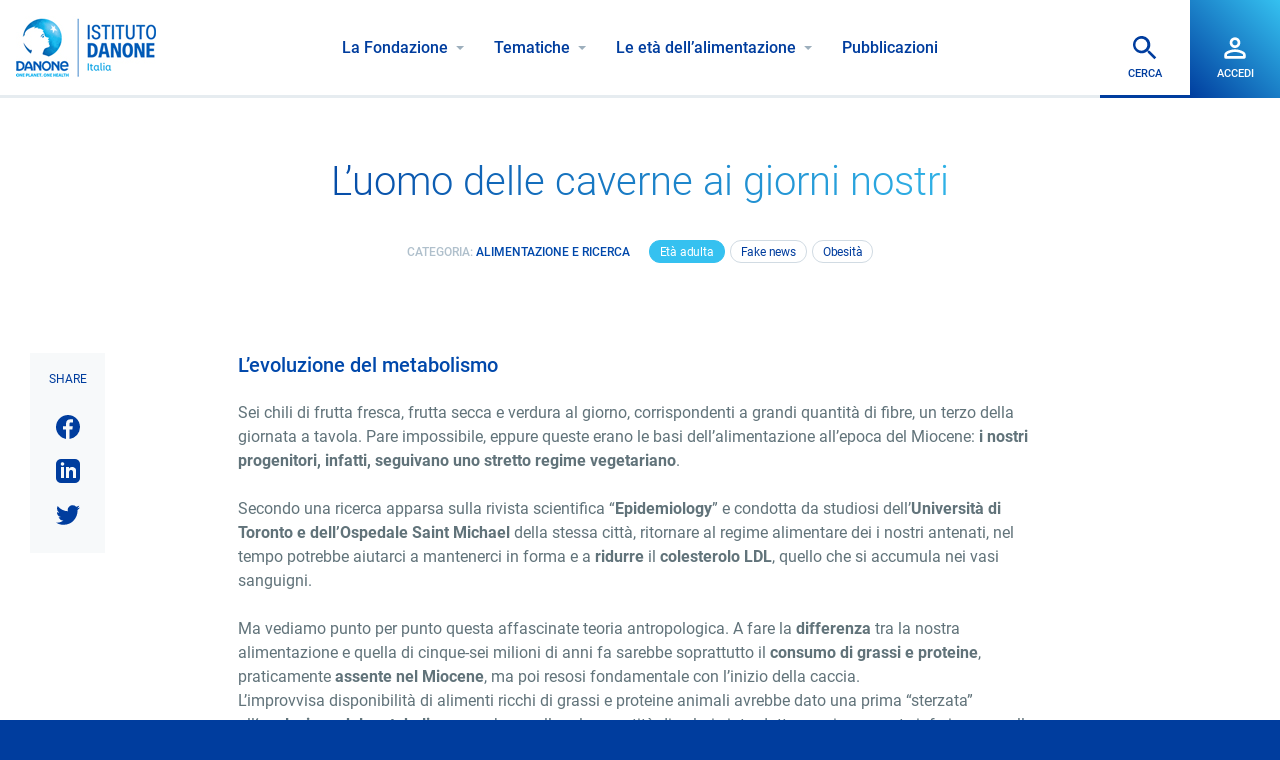

--- FILE ---
content_type: text/html; charset=UTF-8
request_url: https://www.istitutodanone.it/luomo-delle-caverne-giorni-nostri/
body_size: 12144
content:
<!doctype html>
<html lang="it-IT" class="no-js" >
    <head>
        <!-- Cookiebot tag -->
        <script id="Cookiebot" src="https://consent.cookiebot.com/uc.js" data-cbid="c003c3f7-a222-41ff-bc5e-0760b60cbcaf" data-blockingmode="auto" type="text/javascript"></script>
        <!-- End Cookiebot tag -->
        
        <!-- Google Consent Mode -->
        <script data-cookieconsent="ignore">    
        window.dataLayer = window.dataLayer || [];    function gtag() {        
            dataLayer.push(arguments);    
        }    
        gtag("consent", "default", {
            ad_personalization: "denied",        
            ad_storage: "denied",        
            ad_user_data: "denied",        
            analytics_storage: "denied",        
            functionality_storage: "denied",        
            personalization_storage: "denied",        
            security_storage: "granted",        
            wait_for_update: 500,    
        });    
        gtag("set", "ads_data_redaction", true);    
        gtag("set", "url_passthrough", false);
        </script>
        <!-- End Google Consent Mode -->
        
        <!-- Google tag (gtag.js) --> <script async src="https://www.googletagmanager.com/gtag/js?id=AW-346107905"></script> <script> window.dataLayer = window.dataLayer || []; function gtag(){dataLayer.push(arguments);} gtag('js', new Date()); gtag('config', 'AW-346107905'); </script>
        
        <!-- Google GA4 tag (gtag.js) -->
        <script async src="https://www.googletagmanager.com/gtag/js?id=G-D1SX5T88L7"></script>
        <script>
          window.dataLayer = window.dataLayer || [];
          function gtag(){dataLayer.push(arguments);}
          gtag('js', new Date());
        
          gtag('config', 'G-D1SX5T88L7');
        </script>
    	<script>document.documentElement.classList.remove("no-js");</script>
        <!-- End Google tag (gtag.js) -->
        
        <!-- Linkedin tag  -->
        <script type="text/javascript">
        _linkedin_partner_id = "8740353";
        window._linkedin_data_partner_ids = window._linkedin_data_partner_ids || [];
        window._linkedin_data_partner_ids.push(_linkedin_partner_id);
        </script><script type="text/javascript">
        (function(l) {
        if (!l){window.lintrk = function(a,b){window.lintrk.q.push([a,b])};
        window.lintrk.q=[]}
        var s = document.getElementsByTagName("script")[0];
        var b = document.createElement("script");
        b.type = "text/javascript";b.async = true;
        b.src = "https://snap.licdn.com/li.lms-analytics/insight.min.js";
        s.parentNode.insertBefore(b, s);})(window.lintrk);
        </script>
        <!-- End Linkedin tag  -->
        
        
        <meta charset="UTF-8">
        <meta http-equiv="X-UA-Compatible" content="IE=edge">
        <meta name="viewport" content="width=device-width, initial-scale=1, minimum-scale=1">
        <meta name="msapplication-tap-highlight" content="no" />

        
        <link rel="preconnect" href="https://fonts.gstatic.com" >
        <link rel="preload" href="https://www.istitutodanone.it/wp-content/themes/istitutodanone/style.css?v=1.0.21" as="style" media="screen" >
                    <link rel="preload" media="(min-width: 1280px)" href="https://www.istitutodanone.it/wp-content/uploads/2014/09/L-uomo-delle-Caverne-ai-giorni-nostri-2014-09-25-17-31-44.png" as="image" >
            <link rel="preload" media="(min-width: 1024px) and (max-width: 1279px)" href="https://www.istitutodanone.it/wp-content/uploads/2014/09/L-uomo-delle-Caverne-ai-giorni-nostri-2014-09-25-17-31-44.png" as="image" >
            <link rel="preload" media="(min-width: 768px) and (max-width: 1023px)" href="https://www.istitutodanone.it/wp-content/uploads/2014/09/L-uomo-delle-Caverne-ai-giorni-nostri-2014-09-25-17-31-44.png" as="image" >
            <link rel="preload" media="(max-width: 767px)" href="https://www.istitutodanone.it/wp-content/uploads/2014/09/L-uomo-delle-Caverne-ai-giorni-nostri-2014-09-25-17-31-44.png" as="image" >
        
        <link rel="preload" href="https://www.istitutodanone.it/wp-content/themes/istitutodanone/js/danone.js?v=1.0.21" as="script" >


                <link href="https://www.istitutodanone.it/wp-content/themes/istitutodanone/style.css?v=1.0.21" rel='stylesheet' type='text/css' media="screen" >
        <script nomodule src="https://www.istitutodanone.it/wp-content/themes/istitutodanone/js/polyfills.js"></script>
        <script async src="https://www.istitutodanone.it/wp-content/themes/istitutodanone/js/danone.js?v=1.0.21" ></script>


        <link href="https://www.istitutodanone.it/wp-content/themes/istitutodanone/print.css?v=1.0.21" rel="stylesheet" media="print" >

        <title>L&#039;uomo delle caverne ai giorni nostri</title>
        <meta name="description" content="Ritornare al regime alimentare dei i nostri antenati, nel tempo potrebbe aiutarci a mantenerci in forma e a ridurre il colesterolo LDL, quello che si accumula nei vasi sanguigni." >
        <link rel="canonical" href="https://www.istitutodanone.it/luomo-delle-caverne-giorni-nostri/" />
        <meta property="og:url" content="https://www.istitutodanone.it/luomo-delle-caverne-giorni-nostri/" >
        <meta property="og:type" content="article" >
        <meta property="og:title" content="L&#039;uomo delle caverne ai giorni nostri" >
        <meta property="og:description" content="Ritornare al regime alimentare dei i nostri antenati, nel tempo potrebbe aiutarci a mantenerci in forma e a ridurre il colesterolo LDL, quello che si accumula nei vasi sanguigni." >
        <meta property="og:site_name" content="Fondazione Istituto Danone - Nutrizione e salute" >
        <meta property="og:image" content="https://www.istitutodanone.it/wp-content/themes/istitutodanone/images/istituto-danone.jpg" >

        <link rel="icon" href="https://www.istitutodanone.it/wp-content/themes/istitutodanone/images/favicon/favicon.ico" />
        <link rel="apple-touch-icon" sizes="57x57" href="https://www.istitutodanone.it/wp-content/themes/istitutodanone/images/favicon/apple-icon-57x57.png">
		<link rel="apple-touch-icon" sizes="60x60" href="https://www.istitutodanone.it/wp-content/themes/istitutodanone/images/favicon/apple-icon-60x60.png">
		<link rel="apple-touch-icon" sizes="72x72" href="https://www.istitutodanone.it/wp-content/themes/istitutodanone/images/favicon/apple-icon-72x72.png">
		<link rel="apple-touch-icon" sizes="76x76" href="https://www.istitutodanone.it/wp-content/themes/istitutodanone/images/favicon/apple-icon-76x76.png">
		<link rel="apple-touch-icon" sizes="114x114" href="https://www.istitutodanone.it/wp-content/themes/istitutodanone/images/favicon/apple-icon-114x114.png">
		<link rel="apple-touch-icon" sizes="120x120" href="https://www.istitutodanone.it/wp-content/themes/istitutodanone/images/favicon/apple-icon-120x120.png">
		<link rel="apple-touch-icon" sizes="144x144" href="https://www.istitutodanone.it/wp-content/themes/istitutodanone/images/favicon/apple-icon-144x144.png">
		<link rel="apple-touch-icon" sizes="152x152" href="https://www.istitutodanone.it/wp-content/themes/istitutodanone/images/favicon/apple-icon-152x152.png">
		<link rel="apple-touch-icon" sizes="180x180" href="https://www.istitutodanone.it/wp-content/themes/istitutodanone/images/favicon/apple-icon-180x180.png">
		<link rel="icon" type="image/png" sizes="192x192"  href="https://www.istitutodanone.it/wp-content/themes/istitutodanone/images/favicon/android-icon-192x192.png">
		<link rel="icon" type="image/png" sizes="32x32" href="https://www.istitutodanone.it/wp-content/themes/istitutodanone/images/favicon/favicon-32x32.png">
		<link rel="icon" type="image/png" sizes="96x96" href="https://www.istitutodanone.it/wp-content/themes/istitutodanone/images/favicon/favicon-96x96.png">
		<link rel="icon" type="image/png" sizes="16x16" href="https://www.istitutodanone.it/wp-content/themes/istitutodanone/images/favicon/favicon-16x16.png">
		<meta name="msapplication-TileColor" content="#003D9E">
		<meta name="msapplication-TileImage" content="https://www.istitutodanone.it/wp-content/themes/istitutodanone/images/favicon/ms-icon-144x144.png">
		<meta name="theme-color" content="#003D9E">
        <meta name='robots' content='max-image-preview:large' />
	<style>img:is([sizes="auto" i], [sizes^="auto," i]) { contain-intrinsic-size: 3000px 1500px }</style>
	<style id='classic-theme-styles-inline-css' type='text/css'>
/*! This file is auto-generated */
.wp-block-button__link{color:#fff;background-color:#32373c;border-radius:9999px;box-shadow:none;text-decoration:none;padding:calc(.667em + 2px) calc(1.333em + 2px);font-size:1.125em}.wp-block-file__button{background:#32373c;color:#fff;text-decoration:none}
</style>
<style id='global-styles-inline-css' type='text/css'>
:root{--wp--preset--aspect-ratio--square: 1;--wp--preset--aspect-ratio--4-3: 4/3;--wp--preset--aspect-ratio--3-4: 3/4;--wp--preset--aspect-ratio--3-2: 3/2;--wp--preset--aspect-ratio--2-3: 2/3;--wp--preset--aspect-ratio--16-9: 16/9;--wp--preset--aspect-ratio--9-16: 9/16;--wp--preset--color--black: #000000;--wp--preset--color--cyan-bluish-gray: #abb8c3;--wp--preset--color--white: #ffffff;--wp--preset--color--pale-pink: #f78da7;--wp--preset--color--vivid-red: #cf2e2e;--wp--preset--color--luminous-vivid-orange: #ff6900;--wp--preset--color--luminous-vivid-amber: #fcb900;--wp--preset--color--light-green-cyan: #7bdcb5;--wp--preset--color--vivid-green-cyan: #00d084;--wp--preset--color--pale-cyan-blue: #8ed1fc;--wp--preset--color--vivid-cyan-blue: #0693e3;--wp--preset--color--vivid-purple: #9b51e0;--wp--preset--gradient--vivid-cyan-blue-to-vivid-purple: linear-gradient(135deg,rgba(6,147,227,1) 0%,rgb(155,81,224) 100%);--wp--preset--gradient--light-green-cyan-to-vivid-green-cyan: linear-gradient(135deg,rgb(122,220,180) 0%,rgb(0,208,130) 100%);--wp--preset--gradient--luminous-vivid-amber-to-luminous-vivid-orange: linear-gradient(135deg,rgba(252,185,0,1) 0%,rgba(255,105,0,1) 100%);--wp--preset--gradient--luminous-vivid-orange-to-vivid-red: linear-gradient(135deg,rgba(255,105,0,1) 0%,rgb(207,46,46) 100%);--wp--preset--gradient--very-light-gray-to-cyan-bluish-gray: linear-gradient(135deg,rgb(238,238,238) 0%,rgb(169,184,195) 100%);--wp--preset--gradient--cool-to-warm-spectrum: linear-gradient(135deg,rgb(74,234,220) 0%,rgb(151,120,209) 20%,rgb(207,42,186) 40%,rgb(238,44,130) 60%,rgb(251,105,98) 80%,rgb(254,248,76) 100%);--wp--preset--gradient--blush-light-purple: linear-gradient(135deg,rgb(255,206,236) 0%,rgb(152,150,240) 100%);--wp--preset--gradient--blush-bordeaux: linear-gradient(135deg,rgb(254,205,165) 0%,rgb(254,45,45) 50%,rgb(107,0,62) 100%);--wp--preset--gradient--luminous-dusk: linear-gradient(135deg,rgb(255,203,112) 0%,rgb(199,81,192) 50%,rgb(65,88,208) 100%);--wp--preset--gradient--pale-ocean: linear-gradient(135deg,rgb(255,245,203) 0%,rgb(182,227,212) 50%,rgb(51,167,181) 100%);--wp--preset--gradient--electric-grass: linear-gradient(135deg,rgb(202,248,128) 0%,rgb(113,206,126) 100%);--wp--preset--gradient--midnight: linear-gradient(135deg,rgb(2,3,129) 0%,rgb(40,116,252) 100%);--wp--preset--font-size--small: 13px;--wp--preset--font-size--medium: 20px;--wp--preset--font-size--large: 36px;--wp--preset--font-size--x-large: 42px;--wp--preset--spacing--20: 0.44rem;--wp--preset--spacing--30: 0.67rem;--wp--preset--spacing--40: 1rem;--wp--preset--spacing--50: 1.5rem;--wp--preset--spacing--60: 2.25rem;--wp--preset--spacing--70: 3.38rem;--wp--preset--spacing--80: 5.06rem;--wp--preset--shadow--natural: 6px 6px 9px rgba(0, 0, 0, 0.2);--wp--preset--shadow--deep: 12px 12px 50px rgba(0, 0, 0, 0.4);--wp--preset--shadow--sharp: 6px 6px 0px rgba(0, 0, 0, 0.2);--wp--preset--shadow--outlined: 6px 6px 0px -3px rgba(255, 255, 255, 1), 6px 6px rgba(0, 0, 0, 1);--wp--preset--shadow--crisp: 6px 6px 0px rgba(0, 0, 0, 1);}:where(.is-layout-flex){gap: 0.5em;}:where(.is-layout-grid){gap: 0.5em;}body .is-layout-flex{display: flex;}.is-layout-flex{flex-wrap: wrap;align-items: center;}.is-layout-flex > :is(*, div){margin: 0;}body .is-layout-grid{display: grid;}.is-layout-grid > :is(*, div){margin: 0;}:where(.wp-block-columns.is-layout-flex){gap: 2em;}:where(.wp-block-columns.is-layout-grid){gap: 2em;}:where(.wp-block-post-template.is-layout-flex){gap: 1.25em;}:where(.wp-block-post-template.is-layout-grid){gap: 1.25em;}.has-black-color{color: var(--wp--preset--color--black) !important;}.has-cyan-bluish-gray-color{color: var(--wp--preset--color--cyan-bluish-gray) !important;}.has-white-color{color: var(--wp--preset--color--white) !important;}.has-pale-pink-color{color: var(--wp--preset--color--pale-pink) !important;}.has-vivid-red-color{color: var(--wp--preset--color--vivid-red) !important;}.has-luminous-vivid-orange-color{color: var(--wp--preset--color--luminous-vivid-orange) !important;}.has-luminous-vivid-amber-color{color: var(--wp--preset--color--luminous-vivid-amber) !important;}.has-light-green-cyan-color{color: var(--wp--preset--color--light-green-cyan) !important;}.has-vivid-green-cyan-color{color: var(--wp--preset--color--vivid-green-cyan) !important;}.has-pale-cyan-blue-color{color: var(--wp--preset--color--pale-cyan-blue) !important;}.has-vivid-cyan-blue-color{color: var(--wp--preset--color--vivid-cyan-blue) !important;}.has-vivid-purple-color{color: var(--wp--preset--color--vivid-purple) !important;}.has-black-background-color{background-color: var(--wp--preset--color--black) !important;}.has-cyan-bluish-gray-background-color{background-color: var(--wp--preset--color--cyan-bluish-gray) !important;}.has-white-background-color{background-color: var(--wp--preset--color--white) !important;}.has-pale-pink-background-color{background-color: var(--wp--preset--color--pale-pink) !important;}.has-vivid-red-background-color{background-color: var(--wp--preset--color--vivid-red) !important;}.has-luminous-vivid-orange-background-color{background-color: var(--wp--preset--color--luminous-vivid-orange) !important;}.has-luminous-vivid-amber-background-color{background-color: var(--wp--preset--color--luminous-vivid-amber) !important;}.has-light-green-cyan-background-color{background-color: var(--wp--preset--color--light-green-cyan) !important;}.has-vivid-green-cyan-background-color{background-color: var(--wp--preset--color--vivid-green-cyan) !important;}.has-pale-cyan-blue-background-color{background-color: var(--wp--preset--color--pale-cyan-blue) !important;}.has-vivid-cyan-blue-background-color{background-color: var(--wp--preset--color--vivid-cyan-blue) !important;}.has-vivid-purple-background-color{background-color: var(--wp--preset--color--vivid-purple) !important;}.has-black-border-color{border-color: var(--wp--preset--color--black) !important;}.has-cyan-bluish-gray-border-color{border-color: var(--wp--preset--color--cyan-bluish-gray) !important;}.has-white-border-color{border-color: var(--wp--preset--color--white) !important;}.has-pale-pink-border-color{border-color: var(--wp--preset--color--pale-pink) !important;}.has-vivid-red-border-color{border-color: var(--wp--preset--color--vivid-red) !important;}.has-luminous-vivid-orange-border-color{border-color: var(--wp--preset--color--luminous-vivid-orange) !important;}.has-luminous-vivid-amber-border-color{border-color: var(--wp--preset--color--luminous-vivid-amber) !important;}.has-light-green-cyan-border-color{border-color: var(--wp--preset--color--light-green-cyan) !important;}.has-vivid-green-cyan-border-color{border-color: var(--wp--preset--color--vivid-green-cyan) !important;}.has-pale-cyan-blue-border-color{border-color: var(--wp--preset--color--pale-cyan-blue) !important;}.has-vivid-cyan-blue-border-color{border-color: var(--wp--preset--color--vivid-cyan-blue) !important;}.has-vivid-purple-border-color{border-color: var(--wp--preset--color--vivid-purple) !important;}.has-vivid-cyan-blue-to-vivid-purple-gradient-background{background: var(--wp--preset--gradient--vivid-cyan-blue-to-vivid-purple) !important;}.has-light-green-cyan-to-vivid-green-cyan-gradient-background{background: var(--wp--preset--gradient--light-green-cyan-to-vivid-green-cyan) !important;}.has-luminous-vivid-amber-to-luminous-vivid-orange-gradient-background{background: var(--wp--preset--gradient--luminous-vivid-amber-to-luminous-vivid-orange) !important;}.has-luminous-vivid-orange-to-vivid-red-gradient-background{background: var(--wp--preset--gradient--luminous-vivid-orange-to-vivid-red) !important;}.has-very-light-gray-to-cyan-bluish-gray-gradient-background{background: var(--wp--preset--gradient--very-light-gray-to-cyan-bluish-gray) !important;}.has-cool-to-warm-spectrum-gradient-background{background: var(--wp--preset--gradient--cool-to-warm-spectrum) !important;}.has-blush-light-purple-gradient-background{background: var(--wp--preset--gradient--blush-light-purple) !important;}.has-blush-bordeaux-gradient-background{background: var(--wp--preset--gradient--blush-bordeaux) !important;}.has-luminous-dusk-gradient-background{background: var(--wp--preset--gradient--luminous-dusk) !important;}.has-pale-ocean-gradient-background{background: var(--wp--preset--gradient--pale-ocean) !important;}.has-electric-grass-gradient-background{background: var(--wp--preset--gradient--electric-grass) !important;}.has-midnight-gradient-background{background: var(--wp--preset--gradient--midnight) !important;}.has-small-font-size{font-size: var(--wp--preset--font-size--small) !important;}.has-medium-font-size{font-size: var(--wp--preset--font-size--medium) !important;}.has-large-font-size{font-size: var(--wp--preset--font-size--large) !important;}.has-x-large-font-size{font-size: var(--wp--preset--font-size--x-large) !important;}
:where(.wp-block-post-template.is-layout-flex){gap: 1.25em;}:where(.wp-block-post-template.is-layout-grid){gap: 1.25em;}
:where(.wp-block-columns.is-layout-flex){gap: 2em;}:where(.wp-block-columns.is-layout-grid){gap: 2em;}
:root :where(.wp-block-pullquote){font-size: 1.5em;line-height: 1.6;}
</style>
<link rel="https://api.w.org/" href="https://www.istitutodanone.it/wp-json/" /><link rel="alternate" title="JSON" type="application/json" href="https://www.istitutodanone.it/wp-json/wp/v2/posts/490" />    </head>
    <body id="body" class="wp-singular post-template-default single single-post postid-490 single-format-standard wp-theme-istitutodanone" >
    <noscript>
    <img height="1" width="1" style="display:none;" alt="" src="https://px.ads.linkedin.com/collect/?pid=8740353&fmt=gif" />
    </noscript>
    
          
        <header id="header" >
            <div id="header-logo">
        		<a href="https://www.istitutodanone.it/" id="logo" >
                    <img class="img-responsive" alt="Fondazione Istituto Danone"
                        srcset="https://www.istitutodanone.it/wp-content/themes/istitutodanone/images/logo-istituto-danone-2025.jpg,
                        https://www.istitutodanone.it/wp-content/themes/istitutodanone/images/logo-istituto-danone-2025@2x.jpg 2x"
                        src="https://www.istitutodanone.it/wp-content/themes/istitutodanone/images/logo-istituto-danone-2025.jpg" width="140" height="63" />
                    <span class="sr-only" >Fondazione Istituto Danone</span>
                </a>
            </div>
            <nav id="header-menu">
                                <ul id="menuprincipale">
                                            <li class="menufondazione" >
                            <div class="submenucontainer" >
                                <button class="submenubtn navitem-lv1" >La Fondazione</button>
                                <div class="submenu">
                                    <button class="submenuclose" >La Fondazione</button>
                                    <ul>
                                                                                <li><a href="https://www.istitutodanone.it/fondazione-istituto-danone/" >Chi siamo</a></li>
                                                                                <li><a href="https://www.istitutodanone.it/comitato-scientifico/" >Comitato scientifico</a></li>
                                                                                <li><a href="https://www.istitutodanone.it/consiglio-di-amministrazione/" >Consiglio di Amministrazione</a></li>
                                                                                <li><a href="https://www.istitutodanone.it/gli-istituti-danone-nel-mondo/" >Gli Istituti Danone nel mondo</a></li>
                                                                                <li class="extra"><a href="https://www.istitutodanone.it/contatti/" >Contatti</a></li>
                                    </ul>
                                </div>
                            </div>
                        </li>
                                            <li class="menutematiche">
                            <div class="submenucontainer" >
                                <button class="submenubtn navitem-lv1" >Tematiche</button>
                                <div class="submenu">
                                    <button class="submenuclose" >Tematiche</button>
                                    <div class="submenuwithbox">
                                                                                <div class="submenubox submenubox-categorie" >
                                            <div class="navitem-titlelv2" >Categorie</div>
                                            <ul class="menucategorie">
                                                                                                <li><a href="https://www.istitutodanone.it/category/alimentazione-e-prevenzione/" >Alimentazione e Prevenzione</a></li>
                                                                                                <li><a href="https://www.istitutodanone.it/category/alimentazione-e-ricerca/" >Alimentazione e Ricerca</a></li>
                                                                                                <li><a href="https://www.istitutodanone.it/category/alimentazione-e-patologia/" >Alimentazione e Patologia</a></li>
                                                                                            </ul>
                                        </div>
                                                                                <div class="submenubox submenubox-tag" >
                                            <div class="navitem-titlelv2" >Tag</div>
                                            <ul class="menutag">
                                                                                                <li><a href="https://www.istitutodanone.it/tag/allergie/" >Allergie</a></li>
                                                                                                <li><a href="https://www.istitutodanone.it/tag/covid-19/" >Covid-19</a></li>
                                                                                                <li><a href="https://www.istitutodanone.it/tag/diabete/" >Diabete</a></li>
                                                                                                <li><a href="https://www.istitutodanone.it/tag/dieta-mediterranea/" >Dieta mediterranea</a></li>
                                                                                                <li><a href="https://www.istitutodanone.it/tag/eventi/" >Eventi</a></li>
                                                                                                <li><a href="https://www.istitutodanone.it/tag/fake-news/" >Fake news</a></li>
                                                                                                <li><a href="https://www.istitutodanone.it/tag/genetica/" >Genetica</a></li>
                                                                                                <li><a href="https://www.istitutodanone.it/tag/idratazione/" >Idratazione</a></li>
                                                                                                <li><a href="https://www.istitutodanone.it/tag/igiene-e-sicurezza/" >Igiene e sicurezza</a></li>
                                                                                                <li><a href="https://www.istitutodanone.it/tag/intolleranze-alimentari/" >Intolleranze alimentari</a></li>
                                                                                                <li><a href="https://www.istitutodanone.it/tag/invecchiamento/" >Invecchiamento</a></li>
                                                                                                <li><a href="https://www.istitutodanone.it/tag/ipercolesterolemia/" >Ipercolesterolemia</a></li>
                                                                                                <li><a href="https://www.istitutodanone.it/tag/ipertensione/" >Ipertensione</a></li>
                                                                                                <li><a href="https://www.istitutodanone.it/tag/microbiota/" >Microbiota</a></li>
                                                                                                <li><a href="https://www.istitutodanone.it/tag/muscolo/" >Muscolo</a></li>
                                                                                                <li><a href="https://www.istitutodanone.it/tag/nutrienti/" >Nutrienti</a></li>
                                                                                                <li><a href="https://www.istitutodanone.it/tag/obesita/" >Obesità</a></li>
                                                                                                <li><a href="https://www.istitutodanone.it/tag/osteoporosi/" >Osteoporosi</a></li>
                                                                                            </ul>
                                        </div>
                                                                            </div>
                                </div>
                            </div>
                        </li>
                                            <li>
                            <div class="submenucontainer" >
                                <button class="submenubtn navitem-lv1" >Le età dell’alimentazione</button>
                                <div class="submenu">
                                    <button class="submenuclose" >Le età dell’alimentazione</button>
                                    <ul class="menuturningpoints">
                                                                                <li><a href="https://www.istitutodanone.it/eta-alimentazione/primi-1000-giorni/" >
                                            <span>01</span> /
                                            <span>Primi 1000 giorni</span>
                                        </a></li>
                                                                                <li><a href="https://www.istitutodanone.it/eta-alimentazione/eta-pediatrica/" >
                                            <span>02</span> /
                                            <span>Età pediatrica</span>
                                        </a></li>
                                                                                <li><a href="https://www.istitutodanone.it/eta-alimentazione/studenti/" >
                                            <span>03</span> /
                                            <span>Studenti</span>
                                        </a></li>
                                                                                <li><a href="https://www.istitutodanone.it/eta-alimentazione/eta-adulta/" >
                                            <span>04</span> /
                                            <span>Età adulta</span>
                                        </a></li>
                                                                                <li><a href="https://www.istitutodanone.it/eta-alimentazione/terza-eta/" >
                                            <span>05</span> /
                                            <span>Terza età</span>
                                        </a></li>
                                                                                <li><a href="https://www.istitutodanone.it/eta-alimentazione/fragilita/" >
                                            <span>06</span> /
                                            <span>Fragilità</span>
                                        </a></li>
                                                                            </ul>
                                </div>
                            </div>
                        </li>
                                        <li>
                        <a href="https://www.istitutodanone.it/pubblicazioni/" class="navitem-lv1" >Pubblicazioni</a>
                    </li>
                                    </ul>
                            </nav>
            <div id="headericons" >

                                        <a id="user-btn" href="https://www.istitutodanone.it/app/accedi/" >
                            <svg class="svg svg-permidentity " width="24"  height="24"  ><use xlink:href="https://www.istitutodanone.it/wp-content/themes/istitutodanone/images/danone-icon.svg?v=1.0.21#permidentity" ></use></svg>                            <span class="btn-head-txt">Accedi <span class="sr-only">all'area riservata</span></span>
                        </a>
                    
                                    <button id="searchform-btn" class="searchform-toggle" >
                        <svg class="svg svg-cerca " width="24"  height="24"  ><use xlink:href="https://www.istitutodanone.it/wp-content/themes/istitutodanone/images/danone-icon.svg?v=1.0.21#cerca" ></use></svg>                        <span class="btn-head-txt">Cerca</span>
                    </button>
                                <button id="btn-menu" class="btn-reset" >
                    <span class="sr-only" >MENU</span>
                    <div id="btn-menu-svg" >
                        <svg class="svg svg-menu " width="24"  height="24"  ><use xlink:href="https://www.istitutodanone.it/wp-content/themes/istitutodanone/images/danone-icon.svg?v=1.0.21#menu" ></use></svg>                        <svg class="svg svg-close " width="50"  height="50"  ><use xlink:href="https://www.istitutodanone.it/wp-content/themes/istitutodanone/images/danone-icon.svg?v=1.0.21#close" ></use></svg>                    </div>
                </button>
            </div>
                            <div id="searchform" >
                    <form method="get" action="https://www.istitutodanone.it/" >
                        <label id="searchform-label" for="searchform-input" >
                            <svg class="svg svg-cerca " width="24"  height="24"  ><use xlink:href="https://www.istitutodanone.it/wp-content/themes/istitutodanone/images/danone-icon.svg?v=1.0.21#cerca" ></use></svg>                            Digita qui il termine da cercare e premi INVIO</label>
                        <input id="searchform-input" name="s" placeholder=" " type="text" value="" required  autocomplete="off" />
                    </form>
                    <button id="searchform-close" class="searchform-toggle btn-reset" >
                        <svg class="svg svg-close " width="50"  height="50"  ><use xlink:href="https://www.istitutodanone.it/wp-content/themes/istitutodanone/images/danone-icon.svg?v=1.0.21#close" ></use></svg>                        <span class="sr-only">Chiudi cerca</span>
                    </button>
                </div>
                        <div id="percentageScroll"></div>
    	</header>
        <div id="headersentinel"></div>

<div class="fascia padding" >
    <div class="grid-container" >
        <div class="grid" >
            <div class="grid-item grid-span12 grid-span12-sm grid-span12-md grid-span2-lg grid-span2-xl" ></div>
            <div class="grid-item grid-itemgap grid-span12 grid-span12-sm grid-span12-md grid-span8-lg grid-span8-xl" >
                <div class="boxarticle text-center" >
                                        <h1 class="titolo1 c-gradient margin" >L&#8217;uomo delle caverne ai giorni nostri</h1>

                    <div class="margin">
                                                    <div class="singlepost-cat">Categoria: <a href="https://www.istitutodanone.it/category/alimentazione-e-ricerca/" >Alimentazione e Ricerca</a></div>
                                                <div class="lablebox singlepost-lablebox" >
                                                            <a href="https://www.istitutodanone.it/eta-alimentazione/eta-adulta/" class="post-label post-labelcat">Età adulta</a>
                                                            <a href="https://www.istitutodanone.it/tag/fake-news/" class="post-label post-labeltag">Fake news</a>
                                                            <a href="https://www.istitutodanone.it/tag/obesita/" class="post-label post-labeltag">Obesità</a>
                                                    </div>
                                            </div>
                </div>
            </div>
        </div>
    </div>
        <div class="grid-container margin" >
        <div class="grid" >
            <div  id="singlepost-grid-item" class="grid-item grid-itemgap grid-span12 grid-span12-sm grid-span10-md grid-span8-lg grid-span8-xl" >
                <div class="testo margin" ><h3>L&#8217;evoluzione del metabolismo</h3>
<p>Sei chili di frutta fresca, frutta secca e verdura al giorno, corrispondenti a grandi quantità di fibre, un terzo della giornata a tavola. Pare impossibile, eppure queste erano le basi dell&#8217;alimentazione all&#8217;epoca del Miocene:<strong> i nostri progenitori, infatti, seguivano uno stretto regime vegetariano</strong>.</p>
<p>Secondo una ricerca apparsa sulla rivista scientifica &#8220;<strong>Epidemiology</strong>&#8221; e condotta da studiosi dell&#8217;<strong>Università di Toronto e dell&#8217;Ospedale Saint Michael </strong>della stessa città, ritornare al regime alimentare dei i nostri antenati, nel tempo potrebbe aiutarci a mantenerci in forma e a <strong>ridurre</strong> il <strong>colesterolo LDL</strong>, quello che si accumula nei vasi sanguigni.</p>
<p>Ma vediamo punto per punto questa affascinate teoria antropologica. A fare la <strong>differenza</strong> tra la nostra alimentazione e quella di cinque-sei milioni di anni fa sarebbe soprattutto il <strong>consumo di grassi e proteine</strong>, praticamente <strong>assente nel Miocene</strong>, ma poi resosi fondamentale con l&#8217;inizio della caccia.<br />
L&#8217;improvvisa disponibilità di alimenti ricchi di grassi e proteine animali avrebbe dato una prima &#8220;sterzata&#8221; all<strong>&#8216;evoluzione del metabolismo</strong>, anche se allora la quantità di calorie introdotte era sicuramente inferiore a quella di oggi, senza considerare la necessità di &#8220;tenersi&#8221; in forma per sfuggire ai tanti nemici.<br />
Oggi, grazie al progresso tecnologico, l<strong>&#8216;attività fisica è molto più ridotta</strong> rispetto a quell&#8217;epoca, e questo vale anche per chi si reca regolarmente in palestra.<br />
Non abbiamo bisogno di correre per sfuggire agli animali feroci, non dobbiamo cacciare, viviamo in ambienti riscaldati e quindi il consumo di calorie si riduce notevolmente, a fronte di un incremento nell&#8217;introito calorico.<br />
In base a questo approccio culturale, l&#8217;uomo vivrebbe una sorta di &#8220;accelerazione&#8221; improvvisa nell&#8217;evoluzione della specie, che porterebbe a veri e propri &#8220;sbalzi&#8221; per l&#8217;organismo potenzialmente assorbibili solo in alcuni millenni.<br />
L&#8217;attuale <a href="https://www.istitutodanone.it/obesita-in-agguato-cattive-abitudini-per-gli-italiani-domani/">incremento dei tassi di <strong>obesità</strong></a> nelle popolazioni dei Paesi industrializzati si potrebbe quindi spiegare anche con una sorta di &#8220;problema&#8221; <strong>evolutivo della specie</strong>.</p>
<hr />
<p>Sotto l&#8217;aspetto <strong>genetico</strong>, peraltro, l&#8217;uomo di oggi presenta differenze solo dello 0,003 per cento rispetto all&#8217;uomo del tardo Paleolitico, che raccoglieva radici e bacche nel suo habitat preistorico. Gli studi antropologici sull&#8217;evoluzione della specie umana confermano infatti che l&#8217;essere umano è <strong>quasi del tutto simile a quello che abitava la terra cinquantamila anni fa</strong>.</p>
<p>Anche il metabolismo dell&#8217;uomo e della donna del terzo millennio sono pressoché sovrapponibili a quelli degli antenati che vivevano nelle caverne, ma la profonda evoluzione delle condizioni ambientali, sociali ed economiche ha influito necessariamente sull&#8217;alimentazione e sull&#8217;attività fisica.<br />
Le <strong>ricerche</strong> dicono che solo negli ultimi duecento anni si è verificato un notevole incremento delle disponibilità alimentari, almeno nei Paesi industrializzati.<br />
Inoltre, le condizioni climatiche si sono modificate con l&#8217;introduzione del riscaldamento e i mezzi di trasporto hanno reso sempre più sedentario l&#8217;essere umano, con conseguenze pesanti in termini di attività fisica. Il calo progressivo dell&#8217;esercizio fisico, unito ad una maggior disponibilità di alimenti, ha quindi posto le basi per il progressivo generalizzato<strong> incremento del peso corporeo</strong>.</p>
<p><img fetchpriority="high" decoding="async" src="https://www.istitutodanone.it/wp-content/uploads/2015/04/shutterstock_100466146_703x255.png" alt="persona che controlla il suo peso sulla bilancia" width="703" height="255" /></p>
<p>Non bisogna infatti dimenticare che il corpo umano si comporta idealmente come una bilancia: <strong>entrate ed uscite dovrebbero compensarsi</strong>. La sedentarietà, il conseguente minor consumo energetico e l&#8217;accumulo di grasso nell&#8217;organismo causa un&#8217;alterazione di questo bilanci. Altri fattori, oltre al rapporto &#8220;entrate-uscite&#8221;, influenzano lo sviluppo di sovrappeso, come una modificazione delle condizioni psicologiche dell&#8217;individuo. In genere, il 60-80 per cento delle calorie che il corpo consuma quotidianamente si perde nel cosiddetto metabolismo a riposo, ovvero nello svolgimento delle reazioni necessarie per il mantenimento dell&#8217;organismo. In questa fase, però, il corpo utilizza ai fini di produrre energia alcune sostanze già disponibili, come il glucosio o gli acidi grassi. Quando invece si svolge un&#8217;attività fisica (che incide sul bilancio calorico globale per il 15-20 per cento) e un lavoro muscolare protratto, l&#8217;organismo ha bisogno di un &#8220;supplemento&#8221; di energia, che trae dai depositi di grasso che si trovano nelle cellule lipidiche. Per questo motivo se si pratica<strong> poca attività</strong> fisica è estremamente difficile<strong> &#8220;consumare&#8221; il grasso in eccesso</strong>.</p>
<hr />
<h3>Il grasso non è tutto uguale</h3>
<p>Il tessuto adiposo è <strong>fondamentale</strong> per il corpo umano, perché rappresenta una scorta di <strong>energia</strong>. Affinché non si crei un eccesso di peso, occorre che i consumi energetici e le reazioni chimiche da essi assicurati siano pari all&#8217;introito di calorie.<br />
Quando si altera il <strong>bilancio</strong> tra &#8220;entrate&#8221; caloriche dell&#8217;organismo con gli alimenti e consumi, sottoforma soprattutto di sforzo fisico che necessita della produzione di energia, il corpo tende ad accumulare energia. E lo fa &#8220;mantenendola&#8221; a disposizione sottoforma di <strong>grasso</strong>. Il deposito porta infatti al &#8220;riempimento&#8221; delle cellule adipose con una &#8220;goccia&#8221; di grasso, che tende ad allargare il volume delle cellule stesse. Quando ciò si verifica si va incontro alla cosiddetta &#8220;<strong>ipertrofia</strong>&#8221; cellulare, cioè alla crescita del<strong> volume della cellula</strong>.</p>
<p>Ma se questo &#8220;allargamento&#8221; non è sufficiente a contenere il grasso di deposito, le cellule tendono a moltiplicarsi, in un processo che si chiama &#8220;<strong>iperplasia</strong>&#8220;. In questo caso il numero delle cellule adipose del corpo cresce: anche se con un programma di dimagrimento si ottengono i risultati voluti, per cui la cellula si &#8220;svuota&#8221; del suo contenuto lipidico riducendo le proprie dimensioni, rimane comunque un eccesso numerico di cellule adipose. Questo dà ragione della facilità delle &#8220;ricadute&#8221; quando si riprende a mangiare normalmente, perché i &#8220;contenitori&#8221; di grasso sono maggiori di quanto dovrebbero. E, se non si provvede a mantenere elevati i consumi calorici, le cellule lipidiche tendono a &#8220;riempirsi&#8221; nuovamente.</p>
<hr />
<p>Esistono <strong>due tipi di cellule adipose</strong>: quelle <strong>bianche</strong>, che rappresentano la stragrande maggioranza dell&#8217;adipe presente nel corpo, e quelle <strong>brune</strong>. Queste ultime conservano al loro interno le molecole di grasso sotto forma di piccole goccioline indipendenti tra loro, e quindi più facilmente eliminabili rispetto alla &#8220;grande&#8221; ed unica goccia di lipidi che si forma nelle cellule bianche.<br />
Inoltre, il tessuto adiposo <strong>bruno</strong> avrebbe una maggior capacità di controllare il peso corporeo perché ha come compito primario la <strong>produzione di calore</strong>. La carenza di cellule brune e la loro sostituzione con tessuto adiposo bianco potrebbe essere implicata nella genesi dell&#8217;obesità. Le cellule brune, infatti, assicurano un elevato consumo di energia, specie dopo che si sono assunti alimenti molto ricchi di lipidi, e quindi molto calorici, quasi come se fossero una sorta di &#8220;regolatore&#8221; interno del peso: più si mangia, più energia viene prodotta al fine di mantenere nella normalità l&#8217;equilibrio <strong>metabolico</strong> del corpo.<br />
Le cellule bianche, che sostituiscono autonomamente e progressivamente negli anni quelle brune &#8211; perché non hanno da svolgere alcuna funzione di &#8220;produzione&#8221; di calore nelle nostre condizioni ambientali -, sono invece veri e propri &#8220;serbatoi&#8221; di grasso. Grasso che si accumula e viene &#8220;somministrato&#8221; all&#8217;organismo in continuazione, indipendentemente dal fatto che si mangi o meno.<br />
Per questo si pensa che questo tipo di cellule servissero da &#8220;magazzini&#8221; di energia in fasi storico-evolutive in cui si verificavano carenze di cibo.<br />
Le cellule brune tendono comunque a consumare l&#8217;energia in eccesso, quando ovviamente non si esagera eccessivamente con l&#8217;alimentazione, mentre le cellule bianche conservano la maggior parte dei lipidi che arrivano dai cibi, se non si fanno sforzi fisici che giustifichino la necessità per il corpo di &#8220;attingere&#8221; a queste riserve.</p>
<hr />
<p>I due tipi di cellule sono distribuite in modo diverso all&#8217;interno dell&#8217;organismo. Normalmente, infatti, il grasso sottocutaneo è rappresentato quasi esclusivamente da cellule bianche, mentre quello che si trova all&#8217;interno del corpo contiene numerose cellule brune.</p>
<p>Quando si <strong>esagera con l&#8217;alimentazione</strong>, in particolare con i lipidi, non c&#8217;è bisogno di un&#8217;elevata produzione di calore perché le condizioni climatiche non lo richiedono e non si pratica una regolare attività fisica il corpo mette in atto un negativo meccanismo di trasformazione: al posto delle cellule brune, nate per conservare l&#8217;energia per poco tempo, si sviluppano in quantità cellule adipose bianche, che invece hanno il compito di fare da &#8220;deposito&#8221; dei lipidi.<br />
Col tempo, se non si riduce l&#8217;introito calorico o non si alza il consumo, le <strong>cellule bianche</strong> prima si &#8220;gonfiano&#8221;, poi si moltiplicano numericamente fino a costituire la sede di grandi quantità di grasso interno.</p>
<p>Questo processo, che si sviluppa nell&#8217;arco di anni nel momento in cui si introducono più calorie con la dieta di quante non se ne consumino con l&#8217;attività fisica, porta allo sviluppo del <strong>sovrappeso</strong> (diagnosticato con un indice di massa corporea compreso tra 25 e 29,9 kilogrammi per metro quadrato) e dell&#8217;<strong>obesità</strong> (IMC che diventa superiore a 40 kilogrammi per metro quadrato nella grande obesità). Può inoltre dare il via alla <strong>sindrome metabolica</strong>, un insieme di passaggi che conducono ad una minor sensibilità all&#8217;azione dell&#8217;insulina (l&#8217;ormone che tampona l&#8217;eccesso di glucosio nel sangue) e quindi al <strong>diabete</strong>, all&#8217;aumento del <strong>colesterolo</strong> e dei <strong>trigliceridi</strong> nel sangue e all&#8217;innalzamento della pressione arteriosa.</p>
</div>

                            </div>
            <div id="share-grid-item" class="grid-item grid-itemgap grid-span12 grid-span12-sm grid-span2-md grid-span2-lg grid-span2-xl margin" >
                <div class="condividi" >
    <div class="condividi-titolo" >Share</div>
    <ul class="condividi-lista" >
                <li><a class="condividi-link" href="https://www.facebook.com/sharer/sharer.php?u=https%3A%2F%2Fwww.istitutodanone.it%2Fluomo-delle-caverne-giorni-nostri%2F" data-name="facebook" target="_blank" rel="noopener" >
            <svg class="svg svg-facebook " width="24"  height="24"  ><use xlink:href="https://www.istitutodanone.it/wp-content/themes/istitutodanone/images/danone-icon.svg?v=1.0.21#facebook" ></use></svg>            <span class="sr-only">Facebook</span>
        </a></li>
                <li><a class="condividi-link" href="https://www.linkedin.com/shareArticle?mini=true&amp;url=https%3A%2F%2Fwww.istitutodanone.it%2Fluomo-delle-caverne-giorni-nostri%2F&amp;title=L%26%238217%3Buomo+delle+caverne+ai+giorni+nostri" data-name="linkedin" target="_blank" rel="noopener" >
            <svg class="svg svg-linkedin " width="24"  height="24"  ><use xlink:href="https://www.istitutodanone.it/wp-content/themes/istitutodanone/images/danone-icon.svg?v=1.0.21#linkedin" ></use></svg>            <span class="sr-only">LinkedIn</span>
        </a></li>
                <li><a class="condividi-link" href="https://twitter.com/share?text=L%26%238217%3Buomo+delle+caverne+ai+giorni+nostri - &amp;hashtags=Fondazione+Istituto+Danone&amp;url=https%3A%2F%2Fwww.istitutodanone.it%2Fluomo-delle-caverne-giorni-nostri%2F" data-name="twitter" target="_blank" rel="noopener" >
            <svg class="svg svg-twitter " width="24"  height="24"  ><use xlink:href="https://www.istitutodanone.it/wp-content/themes/istitutodanone/images/danone-icon.svg?v=1.0.21#twitter" ></use></svg>            <span class="sr-only">Twitter</span>
        </a></li>
            </ul>
</div>
            </div>
        </div>
    </div>

        <div class="listacat" >
        <div class="grid-container margin" >
            <div class="grid listacat-grid" >
                <div class="grid-item grid-itemgap margin-small" >
                    <div class="bk-border"><h3 class="titolo1 c-gradient" >Potrebbero interessarti anche...</h3></div>
                </div>
            </div>
            <div class="grid" >
                <div class="grid post-grid" >
                                            <div class="grid-item grid-itemgap grid-span12 grid-span12-sm grid-span6-md grid-span3-lg grid-span3-xl margin-top" >
                            <div class="post-item c-grigiolight cardclick" >
                                <picture class="post-item-picture" >
                                                                            <source media="(min-width: 1024px)" srcset="https://www.istitutodanone.it/wp-content/uploads/2024/12/colazione_sana_danone-350x300.webp" >
                                        <source media="(max-width: 1023px)" srcset="https://www.istitutodanone.it/wp-content/uploads/2024/12/colazione_sana_danone-150x150.webp" >
                                        <img class="post-item-img" src="https://www.istitutodanone.it/wp-content/uploads/2024/12/colazione_sana_danone-350x300.webp" loading="lazy"
                                            width="350" height="300" alt="" >
                                                                    </picture>
                                <div class="post-item-content"  >
                                                                        <a href="https://www.istitutodanone.it/fare-una-buona-colazione-riduce-il-rischio-di-malattie-cardiovascolari/" class="titolo4 post-title c-blu cardlink" >Fare una buona colazione riduce il rischio di malattie cardiovascolari</a>
                                    <div class="post-txt margin-small" >Lo studio ha seguito nel tempo quasi 400 persone della corte PREDIMED-Plus, uno studio clinico randomizzato che confronta gli effetti di una dieta mediterranea combinata con attività fisica ...</div>
                                                                        <div class="lablebox" >
                                                                                    <a href="https://www.istitutodanone.it/eta-alimentazione/eta-adulta/" class="post-label post-labelcat">Età adulta</a>
                                                                                    <a href="https://www.istitutodanone.it/eta-alimentazione/terza-eta/" class="post-label post-labelcat">Terza età</a>
                                                                                    <a href="https://www.istitutodanone.it/tag/ipercolesterolemia/" class="post-label post-labeltag">Ipercolesterolemia</a>
                                                                                    <a href="https://www.istitutodanone.it/tag/nutrienti/" class="post-label post-labeltag">Nutrienti</a>
                                                                            </div>
                                                                    </div>
                            </div>
                        </div>
                                            <div class="grid-item grid-itemgap grid-span12 grid-span12-sm grid-span6-md grid-span3-lg grid-span3-xl margin-top" >
                            <div class="post-item c-grigiolight cardclick" >
                                <picture class="post-item-picture" >
                                                                            <source media="(min-width: 1024px)" srcset="https://www.istitutodanone.it/wp-content/uploads/2024/10/fondazione-danone-infiammazione-dieta-350x300.webp" >
                                        <source media="(max-width: 1023px)" srcset="https://www.istitutodanone.it/wp-content/uploads/2024/10/fondazione-danone-infiammazione-dieta-150x150.webp" >
                                        <img class="post-item-img" src="https://www.istitutodanone.it/wp-content/uploads/2024/10/fondazione-danone-infiammazione-dieta-350x300.webp" loading="lazy"
                                            width="350" height="300" alt="" >
                                                                    </picture>
                                <div class="post-item-content"  >
                                                                        <a href="https://www.istitutodanone.it/dieta-mediterranea-cosi-ci-difendiamo-dallinfiammazione-a-tavola/" class="titolo4 post-title c-blu cardlink" >Dieta mediterranea, così ci difendiamo dall’infiammazione a tavola</a>
                                    <div class="post-txt margin-small" >Il dato fa riflettere anche perché le regole dell’alimentazione mediterranea basata sul consumo prevalente di alimenti di origine vegetale indicano che questa può aiutare a prevenire appunto ...</div>
                                                                        <div class="lablebox" >
                                                                                    <a href="https://www.istitutodanone.it/eta-alimentazione/eta-adulta/" class="post-label post-labelcat">Età adulta</a>
                                                                                    <a href="https://www.istitutodanone.it/tag/dieta-mediterranea/" class="post-label post-labeltag">Dieta mediterranea</a>
                                                                                    <a href="https://www.istitutodanone.it/tag/nutrienti/" class="post-label post-labeltag">Nutrienti</a>
                                                                            </div>
                                                                    </div>
                            </div>
                        </div>
                                            <div class="grid-item grid-itemgap grid-span12 grid-span12-sm grid-span6-md grid-span3-lg grid-span3-xl margin-top" >
                            <div class="post-item c-grigiolight cardclick" >
                                <picture class="post-item-picture" >
                                                                            <source media="(min-width: 1024px)" srcset="https://www.istitutodanone.it/wp-content/uploads/2024/10/fondazione-danone-alimentazione-cervello-350x300.webp" >
                                        <source media="(max-width: 1023px)" srcset="https://www.istitutodanone.it/wp-content/uploads/2024/10/fondazione-danone-alimentazione-cervello-150x150.webp" >
                                        <img class="post-item-img" src="https://www.istitutodanone.it/wp-content/uploads/2024/10/fondazione-danone-alimentazione-cervello-350x300.webp" loading="lazy"
                                            width="350" height="300" alt="" >
                                                                    </picture>
                                <div class="post-item-content"  >
                                                                        <a href="https://www.istitutodanone.it/per-invecchiare-bene-e-importante-seguire-la-giusta-alimentazione-fin-da-giovani/" class="titolo4 post-title c-blu cardlink" >Per invecchiare bene, è importante seguire la giusta alimentazione fin da giovani</a>
                                    <div class="post-txt margin-small" >Il valore della scelta “Plant Based” Lo studio rappresenta in qualche modo una novità nel panorama delle osservazioni sul tema. La ricerca ha esaminato il rapporto tra quanto si mangia ...</div>
                                                                        <div class="lablebox" >
                                                                                    <a href="https://www.istitutodanone.it/eta-alimentazione/eta-adulta/" class="post-label post-labelcat">Età adulta</a>
                                                                                    <a href="https://www.istitutodanone.it/eta-alimentazione/eta-pediatrica/" class="post-label post-labelcat">Età pediatrica</a>
                                                                                    <a href="https://www.istitutodanone.it/eta-alimentazione/studenti/" class="post-label post-labelcat">Studenti</a>
                                                                                    <a href="https://www.istitutodanone.it/eta-alimentazione/terza-eta/" class="post-label post-labelcat">Terza età</a>
                                                                                    <a href="https://www.istitutodanone.it/tag/nutrienti/" class="post-label post-labeltag">Nutrienti</a>
                                                                            </div>
                                                                    </div>
                            </div>
                        </div>
                                            <div class="grid-item grid-itemgap grid-span12 grid-span12-sm grid-span6-md grid-span3-lg grid-span3-xl margin-top" >
                            <div class="post-item c-grigiolight cardclick" >
                                <picture class="post-item-picture" >
                                                                            <source media="(min-width: 1024px)" srcset="https://www.istitutodanone.it/wp-content/uploads/2024/07/planetary-health-diet-350x300.webp" >
                                        <source media="(max-width: 1023px)" srcset="https://www.istitutodanone.it/wp-content/uploads/2024/07/planetary-health-diet-150x150.webp" >
                                        <img class="post-item-img" src="https://www.istitutodanone.it/wp-content/uploads/2024/07/planetary-health-diet-350x300.webp" loading="lazy"
                                            width="350" height="300" alt="" >
                                                                    </picture>
                                <div class="post-item-content"  >
                                                                        <a href="https://www.istitutodanone.it/dieta-mediterranea-e-planetary-health-diet-perche-sono-utili-per-la-salute-umana-e-lambiente/" class="titolo4 post-title c-blu cardlink" >Dieta mediterranea e Planetary Health Diet, perché sono utili per la salute umana e l’ambiente</a>
                                    <div class="post-txt margin-small" >E non si discostano, fatte le opportune differenze legate soprattutto alle abitudini alimentari che vengono espresse nelle linee guida, da quelle che sono le indicazioni della PHD o Planetary ...</div>
                                                                        <div class="lablebox" >
                                                                                    <a href="https://www.istitutodanone.it/eta-alimentazione/eta-adulta/" class="post-label post-labelcat">Età adulta</a>
                                                                                    <a href="https://www.istitutodanone.it/tag/dieta-mediterranea/" class="post-label post-labeltag">Dieta mediterranea</a>
                                                                                    <a href="https://www.istitutodanone.it/tag/nutrienti/" class="post-label post-labeltag">Nutrienti</a>
                                                                            </div>
                                                                    </div>
                            </div>
                        </div>
                                    </div>
            </div>
        </div>
    </div>
    </div>
    <section id="newslettercta" class="bk-blu c-bianco" >
        <div class="grid-container" >
            <div class="grid " >
                                <div id="newslettercta-slideritem" class="grid-item grid-itemgap grid-span12 grid-span12-sm grid-span6-md grid-span6-lg grid-span5-xl margin" >
                                            <img class="img-responsive margin-bottom" src="https://www.istitutodanone.it/wp-content/themes/istitutodanone/images/logo_nutripedia.png" width="240" height="63"
                            srcset="https://www.istitutodanone.it/wp-content/themes/istitutodanone/images/logo_nutripedia@2x.png 2x" alt="Logo Nutripedia" />


                        <div id="newslettercta-slider" class="slider">
                            <div class="slider-box" >
                                                                <div id="newslettercta-item0" class="slider-item slider-itemactive" >
                                    <div class="newslettercta-itemquote" >Alimentazione e covid-19: posso aiutare il mio bambino a difendersi dall’infezione?</div>
                                </div>
                                                                <div id="newslettercta-item1" class="slider-item" >
                                    <div class="newslettercta-itemquote" >È vero che un’alimentazione senza glutine è più sana per tutti i bambini?</div>
                                </div>
                                                                <div id="newslettercta-item2" class="slider-item" >
                                    <div class="newslettercta-itemquote" >Ultimi mesi di gravidanza: per evitare di prendere troppo peso vanno eliminati i carboidrati?</div>
                                </div>
                                                            </div>
                                                        <ul class="slider-indicators">
                                                                <li><a data-target="0" class="slider-indicator slider-indicatoractive"
                                        href="#focusonhome-item0" ><span class="sr-only">Slide 0"</span></a></li>
                                                                <li><a data-target="1" class="slider-indicator"
                                        href="#focusonhome-item1" ><span class="sr-only">Slide 1"</span></a></li>
                                                                <li><a data-target="2" class="slider-indicator"
                                        href="#focusonhome-item2" ><span class="sr-only">Slide 2"</span></a></li>
                                                            </ul>
                                                    </div>
                        <a class="btn btn-outline margin-top" target="_blank" rel="noopener" href="https://www.nutripedia.it/" target="_blank" rel="noopener"                            onclick="trackOutboundLink('https://www.nutripedia.it/');" >Visita il sito Nutripedia</a>                                    </div>
            </div>
        </div>
    </section>
    <footer id="footer" class="bk-blulight c-bianco">
        <div class="grid-container" >
            <div class="grid"  id="footertop" >
                <div class="grid-item grid-itemgap grid-span12 grid-span6-sm grid-span6-md grid-span3-lg grid-span3-xl" >
                                            <div class="footermenu footercol" >
                            <div class="footermenu-titolo margin-bottom-small" >La Fondazione</div>
                            <ul>
                                                                <li><a href="https://www.istitutodanone.it/fondazione-istituto-danone/" >Chi siamo</a></li>
                                                                <li><a href="https://www.istitutodanone.it/comitato-scientifico/" >Comitato scientifico</a></li>
                                                                <li><a href="https://www.istitutodanone.it/consiglio-di-amministrazione/" >Consiglio di Amministrazione</a></li>
                                                                <li><a href="https://www.istitutodanone.it/gli-istituti-danone-nel-mondo/" >Gli Istituti Danone nel mondo</a></li>
                                                            </ul>
                        </div>
                                    </div>
                <div class="grid-item grid-itemgap grid-span12 grid-span6-sm grid-span6-md grid-span3-lg grid-span3-xl" >
                                            <div class="footermenu footercol" >
                            <div class="footermenu-titolo margin-bottom-small" >Tematiche</div>
                            <ul>
                                                                <li><a href="https://www.istitutodanone.it/category/alimentazione-e-prevenzione/" >Alimentazione e Prevenzione</a></li>
                                                                <li><a href="https://www.istitutodanone.it/category/alimentazione-e-ricerca/" >Alimentazione e Ricerca</a></li>
                                                                <li><a href="https://www.istitutodanone.it/category/alimentazione-e-patologia/" >Alimentazione e Patologia</a></li>
                                                            </ul>
                        </div>
                                    </div>
                <div class="grid-item grid-itemgap grid-span12 grid-span6-sm grid-span6-md grid-span3-lg grid-span3-xl" >
                                            <div class="footermenu footercol" >
                            <div class="footermenu-titolo margin-bottom-small" >Le età dell’alimentazione</div>
                            <ul>
                                                                <li><a href="https://www.istitutodanone.it/eta-alimentazione/primi-1000-giorni/" >Primi 1000 giorni</a></li>
                                                                <li><a href="https://www.istitutodanone.it/eta-alimentazione/eta-pediatrica/" >Età pediatrica</a></li>
                                                                <li><a href="https://www.istitutodanone.it/eta-alimentazione/studenti/" >Studenti</a></li>
                                                                <li><a href="https://www.istitutodanone.it/eta-alimentazione/eta-adulta/" >Età adulta</a></li>
                                                                <li><a href="https://www.istitutodanone.it/eta-alimentazione/terza-eta/" >Terza età</a></li>
                                                                <li><a href="https://www.istitutodanone.it/eta-alimentazione/fragilita/" >Fragilità</a></li>
                                                            </ul>
                        </div>
                                    </div>
                <div class="grid-item grid-itemgap grid-span12 grid-span6-sm grid-span6-md grid-span3-lg grid-span3-xl" >
                    <div class="footercol footermenu" >
                        <div class="footermenu-titolo margin-bottom-small" >Link</div>
                        <div>
                            <a class="footermenu-ico" href="https://www.istitutodanone.it/contatti/" target="_blank" rel="noopener" >Contatti</a><br>
                            <a class="footermenu-ico" href="https://www.istitutodanone.it/cookie-e-privacy-policy/" target="_blank" rel="noopener" >Cookie e Privacy policy</a><br>
                            <a class="footermenu-ico" href="https://www.istitutodanone.it/modello-231/" target="_blank" rel="noopener" >Modello 231</a><br>
                        </div>
                    </div>
                    <div class="footercol" >
                        <a class="footermenu-ico" href="https://www.youtube.com/channel/UC2XwR-vuujZxwqEMTO9AgHA" target="_blank" rel="noopener" >
                            <span class="sr-only">YouTube Fondazione Istituto Danone</span>
                            <svg class="svg svg-youtube " width="30"  height="30"  ><use xlink:href="https://www.istitutodanone.it/wp-content/themes/istitutodanone/images/danone-icon.svg?v=1.0.21#youtube" ></use></svg>                        </a>
                        <a class="footermenu-ico" href="https://it.linkedin.com/company/fondazione-istituto-danone" target="_blank" rel="noopener" style="margin-left:15px">
                            <span class="sr-only">Linkedin Fondazione Istituto Danone</span>
                            <svg class="svg svg-linkedin " width="30"  height="30"  ><use xlink:href="https://www.istitutodanone.it/wp-content/themes/istitutodanone/images/danone-icon.svg?v=1.0.21#linkedin" ></use></svg>                        </a>
                    </div>
                </div>


            </div>
            <div id="footerbottom" class="grid" >
                <div class="grid-item grid-itemgap " >
                                        <div class="footertesto margin-top" ><p>Copyright © 2025 Danone Research Institute, Inc. Tutti i diritti riservati. / <a href="https://novity.it/" target="_blank" rel="noopener noreferrer">Credits</a></p>
</div>
                                    </div>
            </div>
        </div>
    </footer>

    <script type="speculationrules">
{"prefetch":[{"source":"document","where":{"and":[{"href_matches":"\/*"},{"not":{"href_matches":["\/wp-*.php","\/wp-admin\/*","\/wp-content\/uploads\/*","\/wp-content\/*","\/wp-content\/plugins\/*","\/wp-content\/themes\/istitutodanone\/*","\/*\\?(.+)"]}},{"not":{"selector_matches":"a[rel~=\"nofollow\"]"}},{"not":{"selector_matches":".no-prefetch, .no-prefetch a"}}]},"eagerness":"conservative"}]}
</script>
    </body>
</html>


--- FILE ---
content_type: text/css; charset=utf-8
request_url: https://www.istitutodanone.it/wp-content/themes/istitutodanone/style.css?v=1.0.21
body_size: 9700
content:
/*
Theme Name: Istituto Danone
Author: Novity
Author URI: http://www.novity.it/
Description: Tema creato da Novity per Istituto Danone
Version: 1.0
*/


/* http://meyerweb.com/eric/tools/css/reset/  v2.0 | 20110126 */
a,abbr,acronym,address,applet,article,aside,audio,b,big,blockquote,body,canvas,caption,center,cite,code,dd,del,details,dfn,div,dl,dt,em,embed,fieldset,figcaption,figure,footer,form,h1,h2,h3,h4,h5,h6,header,hgroup,html,i,iframe,img,ins,kbd,label,legend,li,mark,menu,nav,object,ol,output,p,pre,q,ruby,s,samp,section,small,span,strike,strong,sub,summary,sup,table,tbody,td,tfoot,th,thead,time,tr,tt,u,ul,var,video{margin:0;padding:0;border:0;font:inherit;vertical-align:baseline}article,aside,details,figcaption,figure,footer,header,hgroup,menu,nav,section{display:block}body{line-height:1}ol,ul{list-style:none}blockquote,q{quotes:none}blockquote:after,blockquote:before,q:after,q:before{content:'';content:none}table{border-collapse:collapse;border-spacing:0}

/******************/
/*****  GRID  *****/
/******************/
.grid{ display: flex; flex-direction: row; flex-wrap: wrap; justify-content: flex-start; align-items: stretch; }
.grid-container{ margin-left: auto; margin-right: auto; }
.grid-item{ box-sizing: border-box; width: 100%; flex: 0 0 auto; }
.grid-clearfix{ width:100%; height: 0; visibility: hidden; flex: 0 0 auto; }

.grid-container{ padding-left: 8px; padding-right: 8px; max-width: 395px; }
.grid-itemgap{ padding-left: 8px; padding-right: 8px; }
.grid-gap{ margin-left: -8px; margin-right: -8px; }

.grid-align-center { align-items: center; }
.grid-justify-center { justify-content: center; }

.hidden{ display: none; }

.griglia1{ display: -ms-grid; display: grid; -ms-grid-rows: auto; grid-template-rows: auto;
    -ms-grid-columns: (1fr)[12]; grid-template-columns: repeat(12, 1fr); }

@media screen and (max-width: 567px) {
    .grid-span1{ width: 8.33333%; } .grid-span2{ width: 16.666666%; } .grid-span3{ width: 25%; } .grid-span4{ width: 33.33333%; } .grid-span5{ width: 41.666666%; } .grid-span6{ width: 50%; }
    .grid-span7{ width: 58.33333%; } .grid-span8{ width: 66.666666%; } .grid-span9{ width: 75%; } .grid-span10{ width: 83.33333%; } .grid-span11{ width: 91.666666%; } .grid-span12{ width: 100%; }

    .hidden-xs{ display: none; }
}

@media screen and (min-width: 568px) {
    .grid-container{ padding-left: 15px; padding-right: 15px; }
    .grid-itemgap{ padding-left: 15px; padding-right: 15px; }
    .grid-gap{ margin-left: -15px; margin-right: -15px; }

	.grid-span1-sm{ width: 8.33333%; } .grid-span2-sm{ width: 16.666666%; } .grid-span3-sm{ width: 25%; } .grid-span4-sm{ width: 33.33333%; } .grid-span5-sm{ width: 41.666666%; } .grid-span6-sm{ width: 50%; }
	.grid-span7-sm{ width: 58.33333%; } .grid-span8-sm{ width: 66.666666%; } .grid-span9-sm{ width: 75%; } .grid-span10-sm{ width: 83.33333%; } .grid-span11-sm{ width: 91.666666%; } .grid-span12-sm{ width: 100%; }

	.hidden-xs{ display: inherit; }
    .hidden-sm{ display: none; }

}


@media screen and (min-width: 768px) {
    .grid-container{ max-width: 740px;}

	.grid-span1-md{ width: 8.33333%; } .grid-span2-md{ width: 16.666666%; } .grid-span3-md{ width: 25%; } .grid-span4-md{ width: 33.33333%; } .grid-span5-md{ width: 41.666666%; } .grid-span6-md{ width: 50%; }
	.grid-span7-md{ width: 58.33333%; } .grid-span8-md{ width: 66.666666%; } .grid-span9-md{ width: 75%; } .grid-span10-md{ width: 83.33333%; } .grid-span11-md{ width: 91.666666%; } .grid-span12-md{ width: 100%; }

	.hidden-xs, .hidden-sm{ display: inherit; }
    .hidden-md{ display: none; }

    .grid-reverse-md{ flex-direction: row-reverse; }

}

@media screen and (min-width: 1024px) {
	.grid-container{ max-width: 996px; padding-left: 15px; padding-right: 15px; }

	.grid-span1-lg{ width: 8.33333%; } .grid-span2-lg{ width: 16.666666%; } .grid-span3-lg{ width: 25%; } .grid-span4-lg{ width: 33.33333%; } .grid-span5-lg{ width: 41.666666%; } .grid-span6-lg{ width: 50%; }
	.grid-span7-lg{ width: 58.33333%; } .grid-span8-lg{ width: 66.666666%; } .grid-span9-lg{ width: 75%; } .grid-span10-lg{ width: 83.33333%; } .grid-span11-lg{ width: 91.666666%; } .grid-span12-lg{ width: 100%; }

	.hidden-xs, .hidden-sm, .hidden-md{ display: inherit; }
    .hidden-lg{ display: none; }

	.grid-reverse-lg{ flex-direction: row-reverse; }
}


@media screen and (min-width: 1280px) {
	.grid-container{ max-width: 1252px; padding-left: 15px; padding-right: 15px; }

	.grid-span1-xl{ width: 8.33333%; } .grid-span2-xl{ width: 16.666666%; } .grid-span3-xl{ width: 25%; } .grid-span4-xl{ width: 33.33333%; } .grid-span5-xl{ width: 41.666666%; } .grid-span6-xl{ width: 50%; }
	.grid-span7-xl{ width: 58.33333%; } .grid-span8-xl{ width: 66.666666%; } .grid-span9-xl{ width: 75%; } .grid-span10-xl{ width: 83.33333%; } .grid-span11-xl{ width: 91.666666%; } .grid-span12-xl{ width: 100%; }

	.hidden-xs, .hidden-sm, .hidden-md, .hidden-lg{ display: inherit; }
    .hidden-xl{ display: none; }

    .grid-reverse-xl{ flex-direction: row-reverse; }
}


.sr-only{position:absolute;width:1px;height:1px;padding:0;margin:-1px;overflow:hidden;clip:rect(0,0,0,0);border:0}
.sr-only-focusable:active,.sr-only-focusable:focus{position:static;width:auto;height:auto;margin:0;overflow:visible;clip:auto}

/************************/
/* Tipografia e utility */
/************************/
html,body{ font-size: 16px; line-height: 1.3em; background-color: #FFF; color: #61737A; word-wrap: break-word; word-break: break-word; -ms-text-size-adjust: 100%; -webkit-text-size-adjust: 100%; }
html,button, input, select, textarea { font-family: 'Roboto', sans-serif; }

.img-responsive, .editor-img { display: inline-block; max-width: 100%; height: auto; vertical-align:bottom; }

strong, b{ font-weight: bold;}
small{ font-size: .8rem; }

.margin, .margin-top{ margin-top: 30px; }
.margin, .margin-bottom{ margin-bottom: 30px; }

.margin-big, .margin-top-big{ margin-top: 80px; }
.margin-big, .margin-bottom-big{ margin-bottom: 80px; }

.margin-small, .margin-top-small{ margin-top: 15px; }
.margin-small, .margin-bottom-small{ margin-bottom: 15px; }

.padding, .padding-top{ padding-top: 30px; }
.padding, .padding-bottom{ padding-bottom: 30px; }

.padding-big, .padding-top-big{ padding-top: 60px; }
.padding-big, .padding-bottom-big{ padding-bottom: 60px; }

.padding-small, .padding-top-small{ padding-top: 15px; }
.padding-small, .padding-bottom-small{ padding-bottom: 15px; }

.titolo1, .titolo2, .titolo3, .titolo4, .titolo5, .titolo6{ line-height: 1.2em; font-weight: 500;  }
.titolo1{ font-size: 28px; line-height: 1.175em; font-weight: 300; }
.titolo2{ font-size: 20px; font-weight: 500; }
.titolo3{ font-size: 26px; font-weight: bold; }
.titolo4{ font-size: 16px; font-weight: 500; }
.titolo5{ text-transform: uppercase; font-size: 12px; line-height: 16px; font-weight: 500;}
.titolo6{ font-size: 12px; line-height: 14px; font-weight: 500; text-transform: uppercase; }


.testo{ font-size: 16px; line-height: 1.5em; }

.testo p, .testo ul, .testo blockquote { margin: 1.5em 0; }
.testo li{ margin-left: 20px; list-style: disc; margin-bottom: 3px; }
.testo strong{ font-weight: bold; }
.testo em{ font-style: italic; }
.testo h1, .testo h2, .testo h3{ margin: 2.2em 0 1em; font-weight: 500; color:#0048AB; line-height: 1.2em; }
.testo h1{ font-size: 30px; font-weight: 300; }
.testo h2{ font-size: 24px; }
.testo h3{ font-size: 20px; margin-bottom: .8em; }
.testo hr{ border-top: 1px solid #f2f2f2; }
.testo > p:first-child, .testo > h1:first-child, .testo > h2:first-child, .testo > h3:first-child{ margin-top: 0; }


.testo a{ color: #003D9E; transition: color 0.3s ease-out;}
.testo a:hover{  color: #35C1F0; }
.testo img{ max-width: 100%; height: auto; display: inline-block; }
.testo blockquote{ padding: 0px 32px 0px 48px; border: 1px solid #EEF2F4; border-radius: 5px; position: relative; color:#003D9E; font-size: 19px; line-height: 28px;
    clip-path: polygon(0% 0%, 100% 0%, 100% calc( 100% - 23px ), calc( 100% - 23px ) 100%, 0% 100%); }

.testo blockquote::after{  content: ''; position: absolute; right: 0; bottom: 0; width: 23px; height:23px; background: #D1DBE3; border-top-left-radius: 8px; }
.testo blockquote::before{ content: ''; position: absolute; left: 25px; top: 1em; width: 50px; height: 50px;
    background: url('images/icona-quote.svg') no-repeat center center; margin-left: -25px;}
.testo a.btn {color:#FFF;}
.docstext a {color:#FFF; }

.testobig{ font-size: 16px; line-height: 1.625em; letter-spacing: -.5px;}

.c-blu{ color: #003D9E; }
.c-azzurro{ color: #35C1F0; }
.c-grigio{ color: #61737A; }
.c-grigiolight{ /*color: #81919E;*/ color: #61737A; }
.c-bianco{ color: #FFF; }
.c-nero{ color: #1C2024; }
.c-gradient{ color: #003D9E; background: -webkit-linear-gradient(left, #003D9E, #35C1F0); -webkit-background-clip: text; -webkit-text-fill-color: transparent; }
span.c-gradient{ display: inline-block; }


.bk-onde{ background: url('images/pattern.png') repeat; background-size: 5px 8px; }
.bk-grigio{ background-color: #EEF2F4; }
.bk-blu{ background-color: #00368D; }
.bk-blulight{ background-color: #003D9E; }


.text-center{ text-align: center; }
.text-left{ text-align: left; }
.text-right{ text-align: right; }
.text-italic{ font-style: italic; }

svg{ fill: currentColor; vertical-align: bottom; overflow: visible;}
picture{ display: block; overflow: hidden;}

.btn-reset, .btn{ -webkit-appearance: none; appearance: none; border: none; background: none; padding: 0; outline: none; cursor: pointer; text-decoration: none; display: inline-block; }
.btn{  background: #003D9E; border-radius: 3px; color: #FFF; font-size: 14px; line-height: 1.142em; font-weight: 500; padding: 8px 15px; min-width: 200px; text-align: center; box-sizing: border-box;
    transition: background-color 0.3s ease-out, border-color 0.3s ease-out, color 0.3s ease-out; box-shadow: 0 5px 5px 0 rgba(0,61,158,0.15);  }
.btn:hover{  background-color: #00307E;  }
.btn-bianco{ background: #FFF; color: #003D9E }
.btn-bianco:hover{  background-color: #D1DBE3;  }

.btn-outline, .btn-outlineblu{ background: transparent; border: 1px solid #FFF; padding: 7px 14px; }
.btn-outline:hover{  background-color: #FFF; color:#003D9E;  }
.btn-outlineblu{ border-color: #003D9E; color: #003D9E; }
.btn-outlineblu:hover{  background-color: #003D9E; color:#FFF;  }

.form{ position: relative; }
.form-ele{ padding: 0 0px 30px; }
.form-label{ display: block; margin: 0; padding: 0; font-size: 12px; line-height: 26px; letter-spacing: 1px; text-transform: uppercase; color: #81919E; font-weight: 500; }
.form-input, .form-textarea{ -webkit-appearance: none; -moz-appearance: none; appearance: none;
    border: none; border-radius: 0; background: none; margin: 0; padding: 5px 0px;
	font-size:16px; line-height: 1; display: block; width: 100%;  box-sizing: border-box; resize: none; color: #2B325C; outline: none; border-bottom: 1px solid #9DAFBD; }
.form-textarea{ padding: 16px; background: #FFF; margin-top: 8px; border: none; border-radius: 5px;}
.form-checkbox{ display: flex; align-items: flex-start; align-content: flex-start; font-size: 14px; line-height: 20px; color: #989898; margin-bottom: 8px; }
.form-checkbox input{ margin: 0 10px 0 0; height: 18px;}
.form-link{ color: #003D9E; }
.form-link:hover, .form-link:focus{ text-decoration:underline; }
.form-inputdesc{ font-size: 13px; margin-top: 5px; }
.form-btnbox{ display: flex; flex-wrap: wrap; justify-content: space-between; }
.form-btn{ width: 100%; margin: 10px 0; }

.form-elefx{ position: relative; z-index: 2; display: flex; flex-direction: column-reverse; }
.form-elefx .form-input{ position: relative; z-index: 2; }
.form-elefx .form-label{ transform: translateY(26px); transition: transform 0.2s ease-out; }
.form-elefx .form-input:focus ~ .form-label,
.form-elefx .form-input:not(:placeholder-shown) ~ .form-label,
.form-elefx .form-input:-webkit-autofill ~ .form-label { transform: translateY(0px); }
.form-elefx .form-input:not(:-ms-placeholder-shown) ~ .form-label{ transform: translateY(0px); }

.form :-ms-input-placeholder,
.form ::-webkit-input-placeholder,
.form ::placeholder { font-size: 14px; color: #A2A2A2; }

.alert { padding: 20px; border-left: 10px solid transparent; border-radius: 4px; }
.alert .alert-link { font-weight: bold; }

.alert-small{ padding: 10px; font-size: 13px; line-height: 1.2em;}

.alert-success { color: #4A4A4A; background-color: #d4e6d4; border-color: #6da272; border-radius:0;}
.alert-success hr { border-top-color: #c9e2b3; }
.alert-success .alert-link, .alert-success a { color: #4A4A4A; text-decoration:underline; }
.alert-success .alert-link:hover, .alert-success a:hover  { color: #9FB4A1; }

.alert-info { color: #4A4A4A; background-color: #D2E2EB; border-color: #6E9EBA; border-radius:0;}
.alert-info hr { border-top-color: #a6e1ec; }
.alert-info .alert-link, .alert-info a { color: #4A4A4A; text-decoration:underline; }
.alert-info .alert-link:hover, .alert-info a:hover { color: #6E9EBA; }

.alert-warning { color: #4A4A4A; background-color: #F8EDD1; border-color: #f8b90d; border-radius:0; }
.alert-warning hr { border-top-color: #f7e1b5; }
.alert-warning .alert-link, .alert-warning a { color: #4A4A4A; text-decoration:underline; }
.alert-warning .alert-link:hover, .alert-warning a:hover { color: #E4CE95; }

.alert-danger { color: #FFF; background-color: #EC9797; border-color: #cf4343; border-radius:0; }
.alert-danger hr { border-top-color: #e4b9c0; }
.alert-danger .alert-link, .alert-danger a { color: #FFF; text-decoration:underline; }
.alert-danger .alert-link:hover, .alert-danger a:hover { color: #CB6161; }


.titoloevento{ font-size: 18px; text-transform: uppercase;  font-weight: 500;  }
.titoloevento .svg { width: 20px; height: 20px; margin-right: 2px; position: relative; top: -1px;}

.admin-bar #header.headersticky { top:46px; }
#wpadminbar{ position: fixed !important; }
@media screen and (min-width: 783px){ .admin-bar #header.headersticky { top: 32px; } }

/*********************/
/* Personalizzazioni */
/*********************/
html { scroll-behavior: smooth; background-color: #003D9E; height: -webkit-fill-available; }
body{ background: #FFF; min-height: 100vh; min-height: -webkit-fill-available; }

#header{  position: relative; top:0; z-index: 100; border-bottom: 3px solid #E6ECF0; background: #FFF;
    display: -ms-grid; display: grid; align-items: center; justify-content: space-between; overflow: visible; }
#percentageScroll{ position: absolute; top: 100%; left: 0; width: 100%; height: 3px; background: #35C1F0; transform: scaleX(0); transform-origin: 0 0; }
#header.headeranimate{ transition: transform .15s ease-out; }
#header.headersticky{ position: sticky; transform: translateY( calc( -100% + 3px )); }
#header.headerstickyShow{  transform: translateY(0%);  }
#logo{ display: block; padding: 16px; }


.submenu a{ display: block; padding: 12px 0; text-decoration: none; color: #003D9E; font-weight: 300; font-size: 20px; transition: color .3s ease-out; }
.submenu a:hover{  color: #35C1F0; }

.menufondazione .extra a{ font-weight: bold;}
.menufondazione .extra { margin-top: 32px; position: relative;}
.menufondazione .extra::after{ content: ''; width: 10px; height: 0; border-bottom: 1px solid #003D9E; position: absolute; top:-16px; left: 0; }

.menucategorie a{ font-weight: 500; border-bottom: 1px solid #EEF2F4; }

.menutag{ display: flex; flex-wrap: wrap; margin: 0 -10px;}
.menutag a{ padding: 4px 10px; display: inline-block; }
.menutag li::after{ content: '/'; color: #D1DBE3; display: inline-block; }
.menutag li:last-child::after{ content: none; }

.menuturningpoints a{ color: #D1DBE3;  }
.menuturningpoints span{ color: #003D9E; font-weight: 500; }
.menuturningpoints a, .menuturningpoints a span{transition: color .3s ease-out; }
.menuturningpoints span:first-child{ font-weight: 300; }
.menuturningpoints a:hover, .menuturningpoints a:hover span{ color: #35C1F0; }

#headericons{ display: flex; -ms-grid-column-align: end; justify-self: end;  padding: 16px; }
#header-logo{ -ms-grid-column: 1; -ms-grid-column-span: 1; grid-column: 1 / span 1; -ms-grid-row: 1; -ms-grid-row-span: 1; grid-row: 1 / span 1; }
#searchform{ display: flex; background-color: #f0f4f6; color: #a7b8c5; z-index: 20; align-items: stretch; overflow: hidden;
    transform: perspective(1500px) rotate3d(1, 0, 0, -90deg); transform-origin: top center; align-self: stretch; opacity: 0;}
#searchform.open{  transform: perspective(1500px) rotate3d(1, 0, 0, 0deg);  opacity: 1; }
#searchform.animate{ transition: transform .3s ease-out, opacity  .3s ease-out;  }
#searchform form{ flex: 1 0 auto; position: relative; display: flex; }
#searchform-label{ position: absolute; top:50%; left: 50%; transform: translate(-50%,-50%); width: 100%; padding: 0 56px; box-sizing: border-box; text-align: center;}
#searchform-label .svg{ display: inline-block; position: relative; top:2px; }
#searchform-input{ border: none; align-self: stretch; width: 100%; color: #003D9E; background: transparent; text-align: center; position: relative; z-index: 2; outline: none; font-size: 16px; font-weight: 500; }
#searchform-input:not(:placeholder-shown){ background-color: #f0f4f6; }
#searchform-input:not(:-ms-input-placeholder){ background-color: #f0f4f6; }
#searchform-btn{ border: none; padding: 0; background: none; -webkit-appearance: none; color: #003D9E; cursor: pointer; }


#user-btn, #searchform-btn{ position: relative; overflow: hidden; }
#user-btn{ margin-right: 16px; color: inherit; position: relative; z-index: 2; text-decoration: none; }
body.logged-in #user-btn{ color: #003D9E;  }
.btn-head-txt{ position: absolute; top: 110%; }

#searchform-close{  position: absolute; right:0; top:0; height: 100%;  padding: 16px; box-sizing: border-box; display: flex; align-items: center; justify-content: center; z-index: 5; color:#003D9E; }
#searchform-close .svg{ width: 24px; height: 24px; }
.search-typebox{ display: flex; flex-flow: row; align-items: center; }
.search-type{ flex: 1 0 auto; line-height: 1.5em; text-align: right; margin-bottom: 8px; }

#search-result{ border-top: 1px solid #EEF2F4; }

.navitem-titlelv2{ text-transform: uppercase; font-size: 12px; font-weight: 400;  padding: 12px 0; color: #9DAFBD; }

.card{ border-radius: 3px; padding: 20px; margin-bottom: 20px; min-height: 170px; box-sizing: content-box;
    background: rgb(238,242,244); /* Old browsers */
    background: -moz-linear-gradient(left,  rgba(238,242,244,1) 0%, rgba(255,255,255,1) 100%); /* FF3.6-15 */
    background: -webkit-linear-gradient(left,  rgba(238,242,244,1) 0%,rgba(255,255,255,1) 100%); /* Chrome10-25,Safari5.1-6 */
    background: linear-gradient(to right,  rgba(238,242,244,1) 0%,rgba(255,255,255,1) 100%); /* W3C, IE10+, FF16+, Chrome26+, Opera12+, Safari7+ */
    filter: progid:DXImageTransform.Microsoft.gradient( startColorstr='#eef2f4', endColorstr='#ffffff',GradientType=1 ); /* IE6-9 */
}
.card h3{margin: 0;}
.card span {color: #0048AB; display: block; margin-bottom: 0;}
.card p{margin-bottom: 0;}




@media screen and (max-width: 1023px) {
    #header{ -ms-grid-columns: 1fr 1fr; grid-template-columns: 1fr 1fr; grid-auto-rows: auto 1fr;}
    #headericons{ -ms-grid-column: 2; -ms-grid-column-span: 1; grid-column: 2 / span 1; -ms-grid-row: 1; -ms-grid-row-span: 1; grid-row: 1 / span 1;}
    #searchform{ -ms-grid-column: 1; -ms-grid-column-span: 2; grid-column: 1 / span 2; -ms-grid-row: 1; -ms-grid-row-span: 1; grid-row: 1 / span 1; }
    #logo{ max-width: 100px;  }

    #btn-menu{ color: #003D9E; font-size: 11px; line-height: 1em; margin-left: 16px;  box-sizing: border-box; }
    #btn-menu-svg{ position: relative; }
    #btn-menu .svg{ display: block; margin: auto; width: 24px;}
    #btn-menu .svg-close{  position: absolute; top: 0; left: 0; width: 24px; height: 24px; visibility: hidden; }
    body.menuopen #btn-menu .svg-menu { visibility: hidden; }
    body.menuopen #btn-menu .svg-close{ visibility: visible; }

    #header-menu{ display: none; -ms-grid-column: 1; -ms-grid-column-span: 2; grid-column: 1 / span 2; -ms-grid-row: 2; -ms-grid-row-span: 1; grid-row: 2 / span 1;
        -ms-grid-row-align: stretch; align-self: stretch; position: relative; overflow: auto; padding-top: 1px; }
    #header-menu::after{ content:''; position: absolute; top:0; left: 0; width: 100%; height: 1px; background-color: #D1DBE3; }
    #menuprincipale{ padding: 16px; }

    .navitem-lv1{ font-weight: 500; display: block; width: 100%; border: none; padding: 10px 0; background: none; -webkit-appearance: none; color: #003D9E;
        text-decoration: none; text-align: left; font-size: 20px; line-height: 1.2em; transition: color 0.3s ease-out; border-bottom: 1px solid #E2E2E2; cursor: pointer; }
    .navitem-lv1:hover{ color: #35C1F0; }
    .submenubtn{ position: relative; padding-right: 16px; outline: none; }
    .submenubtn::after{ content: ''; width: 6px; height: 6px; border-top: 2px solid #9DAFBD; border-right: 2px solid #9DAFBD;
            position: absolute; top:50%; right: 5px; transform: translateY(-50%) rotate(45deg); transform-origin: center; transition: border-color 0.3s ease-out; }
    .submenubtn:hover::after{ border-color: #35C1F0; }

    #header-menu, .submenu{ overflow-y: auto; overflow-x: hidden; -webkit-overflow-scrolling: touch;}

    body.menuopen{ overflow: hidden;}
    body.menuanimate #header{ height: 100vh; transform: translateY(0);  }
    body.menuanimate #header-menu{ display: block; opacity: 0; transition: opacity .3s ease-out; }
    body.menuopen #header-menu{ opacity: 1; }


    .submenucontainer { overflow: hidden; }

    .submenu{ position: absolute; top:0; left: 0; bottom: 0; right:0; background: #fff; z-index: 2; display: none; transform: translateX(100%); }
    .submenu > ul, .submenubox{ padding: 16px; }

    .submenucontainer.menuanimate .submenu{ display: block; transition: transform 0.3s ease-out; }
    .submenucontainer.open .submenu{ transform: translateX(0%);}

    .submenuclose{ border: none; display: block; text-align: left; background: #9DAFBD; color: #FFF; position: relative; font-weight: bold; font-size: 18px;
        width: 100%; padding: 10px 16px 10px 40px; cursor: pointer; outline: none; transition: background-color 0.3s ease-out; }
    .submenuclose:hover, .submenuclose:focus{ background-color: #003D9E; }
    .submenuclose::after{ content: ''; width: 6px; height: 6px; border-top: 2px solid; border-left: 2px solid;
            position: absolute; top:50%; left: 16px; transform: translateY(-50%) rotate(-45deg); transform-origin: center; transition: border-color 0.3s ease-out; }

}
@media screen and (min-width: 1024px) {
    #header{ -ms-grid-columns: 1fr auto 1fr; grid-template-columns: 1fr auto 1fr; }
    #btn-menu{ display: none; }
    #logo{ max-width: 140px; }

    #headericons{ -ms-grid-column: 3; -ms-grid-column-span: 1; grid-column: 3 / span 1; -ms-grid-row: 1; -ms-grid-row-span: 1; grid-row: 1 / span 1;}
    #header-menu{ -ms-grid-column: 2; -ms-grid-column-span: 1; grid-column: 2 / span 1; -ms-grid-row: 1; -ms-grid-row-span: 1; grid-row: 1 / span 1; }
    #searchform{ -ms-grid-column: 1; -ms-grid-column-span: 3; grid-column: 1 / span 3; -ms-grid-row: 1; -ms-grid-row-span: 1; grid-row: 1 / span 1; }
    #menuprincipale{  display: flex; flex-wrap: nowrap; }
    #menuprincipale > li{ margin: 0 15px; position: relative; display: flex; align-items: center; }


    .submenu ul{ min-width: 350px; }
    .navitem-lv1{ font-weight: 500; display: inline-block; border: none; padding: 0; background: none; -webkit-appearance: none; color: #003D9E;
        text-decoration: none; font-size: 16px; line-height: 22px; transition: color 0.3s ease-out; }
    .submenubtn{ padding-right: 16px; position: relative; cursor: pointer; outline: none;  }
    .submenubtn::after{ content: ''; width: 0; height: 0; border-left: 4px solid transparent; border-right: 4px solid transparent; border-top: 4px solid #9DAFBD;
        position: absolute; top:50%; right: 0px; transform: translateY(-50%); transition: transform 0.3s ease-out; transform-origin: 50% 28%; }
    .submenucontainer.open .submenubtn, .navitem-lv1:hover { color: #35C1F0; }
    .submenucontainer.open .submenubtn::after { transform: rotate(180deg); }

    .submenuclose{ display: none; }


    #header-menu{ align-self: stretch; display: flex; align-items: center; justify-content: center; z-index: 2; }

    .submenu{ position: absolute; background-color: #FFF; color: #003D9E; display: none; left: 0; top: 100%; padding: 16px 30px; margin-top: 16px;
        box-shadow: 1px 1px 15px 1px rgba(0, 0, 0, .1); border-radius: 4px; opacity:0; }
    .submenucontainer.menuanimate .submenu{ display: block; transition: opacity 0.3s ease-out; opacity:0;  }
    .submenucontainer.open .submenu{ opacity: 1; }

    .menutematiche .submenu{ left: -300px; }

    .submenucontainer.menuanimate .submenuwithbox{ display: flex; }
    .submenubox{ flex: 0 1 auto;  margin-bottom: 12px; }
    .submenubox-tag{  margin-left: 50px; }

    .menutag{ width: 430px; }

    #searchform-label{ padding: 0 90px; }

}


/********* ALTRE PERSONALIZZAZIONI ***********/

.titolohero{ text-align: center; font-size: 28px; line-height: 1.2em; font-weight: 300; padding: 34px 16px;  }
.titolohero span{ display: inline-block; }
.titolohero br{ display: none; }

.slider-box{ overflow: hidden;  display: -ms-grid; display: grid; -ms-grid-columns: 1fr; grid-template-columns: 1fr; -ms-grid-rows: 1fr; grid-template-rows: 1fr; }
.slider-item{ -ms-grid-column: 1; -ms-grid-column-span: 1; grid-column: 1 / span 1; -ms-row-column: 1; -ms-grid-row-span: 1; grid-row: 1 / span 1;
    transition: opacity .3s ease-out; }
.slider-itemactive{ z-index: 3; }
.slider-indicators{ display: flex; flex-wrap: wrap; justify-content: center; margin: 15px 0 30px; }
.slider-indicator{ width: 10px; height: 10px; background: #D1DBE3; border-radius: 50%; display: block; margin: 10px; }
.slider-indicatoractive{ background: #003D9E; }


.focuson-fascia{ padding: 16px; }
.focuson-item{ max-width: 395px; margin-left: auto; margin-right: auto; }
.focuson-titolo, .focuson-testo{ margin: 15px 0; }
.focuson-picture{ display: block;  position: relative; overflow: hidden; }
.focuson-picture::after{ content:''; height: 0; padding-top: 75%; width: 100%; display: block; }
.focuson-img{ position: absolute; top: 0; left: 0; width: 100%; height: 100%; object-fit: cover; }
.focuson-box{ display: block; text-decoration: none; padding: 25px; background-image: linear-gradient(270deg, #35C1F0 0%, #003D9E 100%); color: #FFF; position: relative;
    clip-path:polygon(0% 0%, 100% 0%, 100% calc( 100% - 23px ), calc( 100% - 23px ) 100%, 0% 100%); }
.focuson-box::after{ content: ''; position: absolute; right: 0; bottom:0; width: 23px; height: 23px; background: #2495d4; border-top-left-radius: 8px; }
.focuson-boxwhite{ background: #FFF; color: #003D9E; border: 1px solid #EEF2F4; }
.focuson-boxwhite::after{ background-color: #D1DBE3; }


.slider-item.slider-itemactive .focuson-picture, .slider-item.slider-itemactive .focuson-content{ opacity: 1; }
.slider-item.slider-itemactive .focuson-picture{  }
.slider-item.slider-itemactive .focuson-content{ transform: translate(0); transition-delay: .3s;  }


.slider-item .focuson-picture, .slider-item .focuson-content{  opacity: 0; }
.slider-item .focuson-picture{ transition: transform 0.5s ease-out, opacity 0.5s ease-out; }
.slider-item .focuson-content{ transform: translate(0px,-10px); transition: transform 0.3s ease-out, opacity 0.3s ease-out; }



.listacat-fix{ position: sticky; top:0; z-index: 10; background: #FFF; overflow: hidden;}
.listacat{ padding-bottom: 85px; overflow: hidden; }
.listacat-titolo{ font-size: 25px; line-height: 1.175em; font-weight: 300; }
.listacat-grid{ align-items: center; position: relative; padding: 8px 0 8px; position: relative; align-items: flex-end; }
.listacat-grid::after{ content: ''; width: 100%; height: 3px; background: #EEF2F4; position: absolute; bottom:0%; left: 50%; transform: translate(-50%,0%);  }
.listacat-boxbtn{ display: flex; justify-content: flex-end; text-align: center; padding-bottom: 3px;}


.pag{ display: flex; justify-content: center; align-items: center; margin: 50px auto; }
.pag-arrow{ width: 35px; height: 35px; border: 1px solid #9DAFBD; border-radius: 3px; position: relative; transform: rotate(90deg); }
.pag-next{ transform: rotate(-90deg); }
.pag-disable{ cursor:not-allowed; }
.pag-arrow::after{ content:''; width: 0; height: 0; border-left: 4px solid transparent; border-right: 4px solid transparent; border-top: 4px solid #9DAFBD;
    position: absolute; top: 50%; left: 50%; transform: translate(-50%,-50%); transform-origin: 50% 28%; transition: border-color 0.3s ease-out; }

.pag-active:hover::after{ border-top-color: #003D9E; }

.pag-text{ padding: 0 10px; }
.pag-textmax{ font-weight: bold; color: #003D9E; }
.pag-text form{ display: inline-block; }
.pag-text select { -webkit-appearance: none; height: 37px; padding: 0 15px; border: 1px solid #9DAFBD; text-align: center; display: inline-block; text-align-last:center;
    box-shadow: none; border-radius: 3px; outline: none; }
.pag-text select:focus{ border-color: #003D9E; }


.post-item{ text-decoration: none; margin: 15px 0 30px;}
.post-itembig .post-item-picture{ width: 100%; height: 0; padding-top: 75%; background-color: #EEF2F4; position: relative; float: none;}
.post-item-picture{ width:100px; height: 100px; background-color: #EEF2F4; position: relative; z-index: 2; border-radius: 4px; overflow: hidden; float: left; margin-right: 16px; }
.post-item-picture .post-item-img{ position: absolute; top:0; left: 0; width: 100%; height: 100%; object-fit: cover;
    transition: transform 0.3s ease-out; }

.post-item-content{ position: relative; z-index: 2; font-size: 14px; }
.post-data{ display: flex; align-items: center; margin: 0px 0 8px; }
.post-data .svg{ width: 16px; margin-right: 6px; position: relative; top: -1px; }
.lablebox{ display: flex; flex-wrap: wrap; margin-left: -5px; margin-top: 16px; }
.post-title{ text-decoration: none; }
.post-label{ color: #FFF; font-size: 12px; line-height: 1; padding: 5px 10px 4px 10px; letter-spacing: -.2px; background-color: #35C1F0; margin: 5px 0 0 5px;
    border: 1px solid #35C1F0; border-radius: 20px; text-decoration: none;
    transition: color 0.3s ease-out, background-color 0.3s ease-out, border-color 0.3s ease-out; }
.post-label:hover{ background-color: #003D9E; border-color: #003D9E; }
.post-labeltag{ background-color: #FFF; border-color: #D1DBE3; color: #003D9E; }
.post-labeltag:hover{ border-color: #003D9E; background-color: #FFF; color: #003D9E; }
.focuson-box .post-labeltag{ background-color: transparent; border-color:#D1DBE3; color: #FFF;  }
.focuson-box .post-labeltag:hover{ border-color: #FFF; background-color: #FFF; color: #003D9E; }

.cardclick{ cursor: pointer; }
.cardclick:hover .post-item-img{ transform: scale(1.05);}

.docs{ clear: both; margin: 30px 0; }
.doc{ display: flex; align-items: center; flex-wrap: nowrap; background-color: #003D9E; color: #FFF; text-decoration: none; border-radius: 5px; margin: 10px 0; overflow: hidden;
    transition: background-color .3s ease-out; }
.doc-titolo{ padding: 5px 16px; flex-grow: 1; }
.doc-svg{ background: rgba(0,0,0,0.2); width: 60px; min-height: 60px; display: flex; justify-content: center; align-items: center; align-self: stretch; flex: 0 0 auto;}
.doc:hover{ background-color: #00307E;}


.post-itembig .post-item-content{ padding: 16px; }

.singlepost-cat{ display: inline-block; text-transform: uppercase; font-size: 12px; font-weight: 500; color:#B0C0CC; }
.singlepost-cat a{ color: #0048AB; text-decoration: none;}
.singlepost-lablebox{ display: inline-flex; }
.singlepost-cat, .singlepost-lablebox{ margin:0 5px; }

#etahome{ margin-bottom: 85px; }


.lista1-item{ display: flex; flex-wrap: nowrap; align-items: center; text-decoration: none; margin-bottom: 16px; color: #8C9CA8;}
.lista1-imgbox{ flex: 0 0 auto; align-self: center; overflow: hidden; padding: 16px; }
.lista1-img{ display: block; width: 50px; height: 50px; border-radius: 50%; background: #FFF; position: relative; overflow: hidden;}
.lista1-contenuto{ flex: 1 1 auto; padding: 16px 0; }
.lista1-titolo{ font-weight: bold; display: block; font-size: 20px; font-weight: bold; }
.lista1-titolo small{ font-weight: 300; color: #D6DFE7; }
.lista1-testo{ margin-top: 8px; font-size: 13px; line-height: 1.1em; display: block; }
.lista1-arrow{ flex: 0 0 auto; padding: 0 8px;}
.lista1-arrow .svg{ color: #003D9E; }
.lista1-item .c-blu, .lista1-arrow .svg{  transition: color .3s ease-out; }
.lista1-item:hover .c-blu, .lista1-item:hover .lista1-arrow .svg{ color: #35C1F0; }


.condividi{ display: flex; padding: 16px; background-color: #F7F9FA; align-items: center; color: #003D9E; }
.condividi-titolo{ font-size: 12px; text-transform: uppercase; font-weight: 400; display: block; margin-right: 20px; }
.condividi-lista{ display: flex;  }
.condividi-link{ display: block; margin: 0 15px; color: #003D9E; transition: color .3s ease-out; }
.condividi-link:hover{ color: #35C1F0; }

.spallamenu{ color: #003D9E; }
.spallamenu li{ list-style: none; }
.spallamenu a{ text-decoration: none; font-size: 14px; color: #003D9E; margin-bottom: 5px; display: block;}
.spallamenu a:hover, .spallamenu a.active{ color: #35C1F0; }
.spallamenu a.active .spallamenu-itemtxt{font-weight: bold; }
.spallamenu a::before{ content: '-'; display: inline-block; margin-right: 6px; float: left; }
.spallamenu-itemtxt{ overflow: hidden; display: block;}

.spallamenu-titolo{ font-size: 14px; line-height: 30px; font-weight: 500; text-transform: uppercase; letter-spacing: 1px; border-bottom: 1px solid #EEF2F4; }

.card2-grid-item{ display: flex; align-items: stretch;}
.card2{ color: #FFF; background: #003D9E; padding: 32px 16px; margin-bottom: 16px; width: 100%; box-sizing: border-box; position: relative; z-index: 2; border-radius: 5px; overflow: hidden; }
.card2-titolo{ font-size: 20px; line-height: 25px; font-weight: 500; margin-bottom: 25px; }
.card2-link{ color: #35C1F0; margin-top: 25px; font-size: 14px; line-height: 21px; font-weight: bold; text-decoration: none; display: inline-block; }
.card2::after{ content:''; position: absolute; bottom:0; right: 0; width: 100%; height: calc( 100% - 32px ); z-index: -1; background: no-repeat right center; background-size: contain;}
#boxdovesiamo::after{ background-image: url('images/ico-bk-marker@2x.png'); }
#boxcontatto::after{ background-image: url('images/ico-bk-mail@2x.png'); }
#boxpubblicazioni::after{ background-image: url('images/ico-bk-pubblicazioni@2x.png'); }
#boxuserdata::after{ background-image: url('images/ico-bk-dati-utente@2x.png'); }

#contattiform, .formbox{ background: #F7F9FA; padding: 32px 16px;  border-radius: 5px; overflow: hidden;  }
#contattiform .form-titolo, .formbox .form-titolo{ color: #35C1F0; font-size: 20px; line-height: 32px; font-weight: 500; line-height: 26px; margin-bottom: 6px;}
#boxcontatto, #boxuserdata{ background: rgb(53,193,240); background: linear-gradient(270deg, rgba(53,193,240,1) 0%, rgba(0,61,158,1) 100%); }

.formbox2{ padding: 16px; }


#ctahome{ padding: 60px 0; }
#ctahome-box{ background: #fff; padding: 16px; }
#ctahome-titolo{ margin: 20px 0;  }
#ctahome-testo{ font-size: 16px; }

#pubbhome{ margin-top: 16px; margin-bottom: 16px; overflow: hidden; }
.pubb-item{ text-decoration: none; display: block; text-align: center; margin: 16px 0 32px; font-size: 20px; font-weight: bold; }
.pubb-item-title{ transition: color .3s ease-out; }
.pubb-item:hover .pubb-item-title{ color: #35C1F0; }
.pubb-item-picture{ width: 130px; height: 170px; position: relative; overflow: visible; background-color: #9DAFBD; z-index: 2; margin: auto; border: 1px solid #EEF2F4; }
.pubb-item-img{ position: absolute; top:0; left: 0; width: 100%; height: 100%; object-fit: cover; z-index: 2;  }
.pubb-item-data{ justify-content: center; text-transform: none;   }
.pubb-item-data .italic{ font-style: italic;}
.pubb-itemlist{ border: 1px solid #EEF2F4; border-radius: 5px;  padding: 16px; }
.grid-pubb-item{ display: flex; flex-flow: column; }
.grid-pubb-item .pubb-item{ flex: 1 0 auto; }

#singlepubb .pubb-item-picture{ width: 264px; height: 345px; }

#newslettercta{ line-height: 1.4em; padding: 25px 0; }
#newslettercta-slideritem{ display: flex; align-items: flex-start;  flex-wrap: wrap; }

#footer{ padding-top: 60px;}
#footer a{ color: #FFF; }

.titolo-newsletter{ font-size: 30px; line-height: 35px; font-weight: 300; letter-spacing: -.7px; }

.footermenu{ margin-bottom: 30px; }
.footermenu li{ list-style: none; }
.footermenu a{ text-decoration: none; font-size: 14px; color: #FFF; }
.footermenu a::before{ content: '-'; display: inline-block; margin-right: 6px; }

.footermenu-titolo{ font-size: 14px; font-weight: 500; text-transform: uppercase; letter-spacing: 1px;}
.footermenu-ico{ display: inline-block; }

.footermenu .extra{ margin-top: 55px; position: relative; }
.footermenu .extra::after{ content:'-'; position: absolute; top: -40px; left: 0; }


#newslettercta-slider .newslettercta-itemquote{ opacity: 0; transition: opacity .3s ease-out; }
#newslettercta-slider .slider-itemactive .newslettercta-itemquote{ opacity: 1; }
#newslettercta-slider .slider-item{ display: flex; align-items: center; }
#newslettercta-slider .slider-box{ padding-left: 48px; background: url('images/icona-quote-white.svg') no-repeat left center; }
#newslettercta-slider .slider-indicators{ justify-content:flex-start; margin: 5px 0 0 43px; }
#newslettercta-slider .slider-indicator{ background-color: rgba(255,255,255,.3); margin: 5px;}
#newslettercta-slider .slider-indicatoractive{ background-color: #FFF; }


#footerbottom{ align-items: center; padding-bottom: 16px;}
.footer-social{ display: flex;}
#footerbottom .footer-social a{ display: flex; background-color: rgba(0,0,0,.6); width: 42px; height: 42px; border-radius: 50%; color: #004D9B;
    align-items: center; justify-content: center; margin-right: 20px;}

.footertesto{ font-size: 12px; }

#privacy-modal { position: fixed; bottom: 0px; right: 0; padding:15px; text-align: center;
    border: 1px solid #F1F1F1; background-color: rgba(255,255,255,.97); width: 100%; box-sizing: border-box; z-index: 15; max-width: 420px; }
#privacy-modal .testo{ font-size: 13px; line-height: 1.3em; }

#box404{ margin: 50px auto; padding: 16px; max-width: 365px; box-sizing: border-box; }
#box404-content{ padding: 16px; border: 1px solid #EEF2F4; text-align: center; }


.placeholder{ height: 0; width: 100%; clear: both; display: block; position: relative; top: -80px; }

/* setting temporaneo Nutripedia nel footer */
#newslettercta-slideritem, #newslettercta-slideritem img, #newslettercta-slideritem .slider-indicators, #newslettercta-slideritem .btn {text-align: center; float: none; margin-left: auto; margin-right: auto;}
#newslettercta-slider .slider-indicators {justify-content: center; margin: 30px 0 0;}
/* FINE setting temporaneo Nutripedia nel footer */

@media screen and (min-width: 568px){
    #privacy-modal { text-align: left; }
}

@media screen and (min-width: 768px) {
    .listacat-fix{ position: static; }

    .titolo1{ font-size: 40px; }
    .titolo2{ font-size: 30px; }

    .btn{ font-size: 16px; padding: 18px 25px; }

    .titolohero{ font-size: 40px; }
    .titolohero br{ display: inline; }

    .focuson-fascia{ padding: 0; }
    .focuson-item{ display: -ms-grid; display: grid; -ms-grid-columns: (1fr)[12]; grid-template-columns: repeat(12, 1fr); max-width: none; }
    .focuson-picture{ -ms-grid-column: 1; -ms-grid-column-span: 7; grid-column: 1 / span 7; -ms-grid-row: 1; grid-row: 1; height: 500px; }
    .focuson-picture::after{ content: none; }
    .focuson-content{ -ms-grid-column: 7; -ms-grid-column-span: 6; grid-column: 7 / span 6; -ms-grid-row: 1; grid-row: 1; position: relative; -ms-grid-row-align: center; align-self: center;  }
    .focuson-box{ margin: 32px 32px 32px 0;  padding-right: 0px; max-width: 430px; box-sizing: border-box; border-radius: 8px; }
    .focuson-boxscroll{ max-height: 385px; overflow: auto; padding-right: 16px;}

    .listacat-grid{ align-items: center; }
    .listacat-grid::after{ bottom:50%; transform: translate(-50%,-50%); width: 100vw;  }
    .listacat-titolo{ font-size: 35px; }
    .bk-border{ position: relative; z-index: 2; display: inline-block; box-shadow: 0 0 0 10px #FFF; }
    .bk-border::after{ content: ''; z-index: -1; background: #FFF; width: calc( 100% + 20px ); height: 100%;
           position: absolute; left: 50%; top: 50%; transform: translate(-50%,-50%); }

    .post-itembig .post-item-picture{ width: 50%; float: left; padding-top: 50%; }
    .post-itembig .post-item::after{ content: ''; display: block; clear: both; width: 100%; height: 0; }
    .post-itembig .post-item-content{ overflow: hidden; }

    #singlepubb-img{ float: left; padding: 0 32px 32px 0; }
    #singlepubb-img .pubb-item-picture{ margin: 0; }
    #singlepubb-content{ overflow: hidden; }

    .testo blockquote{ padding: 0px 32px 0px 100px; }
    .testo blockquote::before{ content: ''; position: absolute; left: 50px; }


    #etasticky{ position: sticky; top: 130px; }

    #share-grid-item{ order: -1; position: sticky; top:50px; align-self: flex-start; }

    .condividi, .condividi-lista{ flex-direction: column; justify-content: center; max-width: 75px; box-sizing: border-box;}
    .condividi-titolo{ margin: 0px 0 16px 0; }
    .condividi-link{ margin: 10px 0; }

    .slider-item .focuson-content{ transform: translate(10px,0px); }

    #searchform-label,
    #searchform-input{ font-size: 20px; }

    #box404-content{ padding: 32px; }

    .card2{ padding: 32px; padding-right: 16.666666%; }

    .formbk{ background: url('images/signup-bk.png') no-repeat center center; background-size: cover; }
    #contattiform, .formbox { padding: 32px 32px; }
    .formbox2{ padding: 16px 32px; }
    .formbox{ background-color: #FFF; }
    .form-btn{ width: auto; }
}

@media screen and (min-width: 1024px) {

    .listacat-titolo{ font-size: 40px; }

    #searchform-close{ width: 90px; }

    .testobig{ font-size: 19px; line-height: 25px; }

    #headericons{ display: flex; align-self: stretch; padding: 0; flex-direction: row-reverse; }
    #headericons .svg{ width: 32px; height: 32px; }
    #user-btn,#searchform-btn{ width: 90px; display: flex; justify-content: center; align-items: center; position: relative; box-sizing: border-box; margin: 0; flex-direction: column; overflow: visible; }
    #user-btn{ color: #FFF; }
    #user-btn::after{ content: ''; position: absolute; left: 0; top:0; width: 100%; height: calc( 100% + 3px ); background: linear-gradient(45deg, #003D9E, #35C1F0); z-index: -1; }
    body.logged-in #user-btn::after{ background: #EEF2F4; }
    #searchform-btn::after{ content:''; position: absolute; top:100%; left: 0; width: 100%; height: 3px; background: #003D9E; }

    #searchform-btn .svg, #user-btn .svg{ padding-top: 20px;}
    .btn-head-txt{ text-transform: uppercase; font-size: 11px; line-height: 20px; font-weight: 500; display: block; text-indent: 0; position: static; white-space: nowrap; }


    #percentageScroll{ width: calc( 100% - 180px); }

    .focuson-picture{ grid-column: 1 / span 8; }
    .focuson-content{ grid-column: 8 / span 5; }

    .post-itembig .post-item-picture, .post-item-picture{ width: 100%; float: none; padding-top: 75%; height: 0;}
    .post-itembig .post-item-content{ overflow: hidden; }

    .lista1-img{ width: 70px; height: 70px;}
    .lista1-testo{ font-size: 16px; line-height: 21px;}

    .post-data{ margin: 8px 0px; }
    .post-title{ margin: 15px 0px 0; display: block; }


    #ctahome-box{ padding: 40px 60px; }
    #ctahome-titolo{ padding-right: 25%; }

    #page-sidebar{ order: -1; position: relative; top: -30px; }
    #page-sidebar .spallamenu{  position: sticky; top:150px;  }

    .formbk{ padding-top: 100px; padding-bottom: 100px; }

}

@media screen and (min-width: 1280px) {

    .titolo4{ font-size: 20px; }

    .focuson-picture{ height: 590px; }
    .focuson-boxscroll{ max-height: 475px; }

    #singlepubb-img{ width: 50%; }

    .post-txt{ font-size: 16px; line-height: 21px;}

}


/*****************/
/***** FONTS *****/
/*****************/

/* cyrillic-ext */
@font-face {
  font-family: 'Roboto';
  font-style: italic;
  font-weight: 400;
  font-display: swap;
  src: url(https://fonts.gstatic.com/s/roboto/v20/KFOkCnqEu92Fr1Mu51xFIzIFKw.woff2) format('woff2'),
    url(https://fonts.gstatic.com/s/roboto/v20/KFOkCnqEu92Fr1Mu52xM.woff) format('woff');
  unicode-range: U+0460-052F, U+1C80-1C88, U+20B4, U+2DE0-2DFF, U+A640-A69F, U+FE2E-FE2F;
}
/* cyrillic */
@font-face {
  font-family: 'Roboto';
  font-style: italic;
  font-weight: 400;
  font-display: swap;
  src: url(https://fonts.gstatic.com/s/roboto/v20/KFOkCnqEu92Fr1Mu51xMIzIFKw.woff2) format('woff2'),
    url(https://fonts.gstatic.com/s/roboto/v20/KFOkCnqEu92Fr1Mu52xM.woff) format('woff');
  unicode-range: U+0400-045F, U+0490-0491, U+04B0-04B1, U+2116;
}
/* greek-ext */
@font-face {
  font-family: 'Roboto';
  font-style: italic;
  font-weight: 400;
  font-display: swap;
  src: url(https://fonts.gstatic.com/s/roboto/v20/KFOkCnqEu92Fr1Mu51xEIzIFKw.woff2) format('woff2'),
    url(https://fonts.gstatic.com/s/roboto/v20/KFOkCnqEu92Fr1Mu52xM.woff) format('woff');
  unicode-range: U+1F00-1FFF;
}
/* greek */
@font-face {
  font-family: 'Roboto';
  font-style: italic;
  font-weight: 400;
  font-display: swap;
  src: url(https://fonts.gstatic.com/s/roboto/v20/KFOkCnqEu92Fr1Mu51xLIzIFKw.woff2) format('woff2'),
    url(https://fonts.gstatic.com/s/roboto/v20/KFOkCnqEu92Fr1Mu52xM.woff) format('woff');
  unicode-range: U+0370-03FF;
}
/* vietnamese */
@font-face {
  font-family: 'Roboto';
  font-style: italic;
  font-weight: 400;
  font-display: swap;
  src: url(https://fonts.gstatic.com/s/roboto/v20/KFOkCnqEu92Fr1Mu51xHIzIFKw.woff2) format('woff2'),
    url(https://fonts.gstatic.com/s/roboto/v20/KFOkCnqEu92Fr1Mu52xM.woff) format('woff');
  unicode-range: U+0102-0103, U+0110-0111, U+0128-0129, U+0168-0169, U+01A0-01A1, U+01AF-01B0, U+1EA0-1EF9, U+20AB;
}
/* latin-ext */
@font-face {
  font-family: 'Roboto';
  font-style: italic;
  font-weight: 400;
  font-display: swap;
  src: url(https://fonts.gstatic.com/s/roboto/v20/KFOkCnqEu92Fr1Mu51xGIzIFKw.woff2) format('woff2'),
    url(https://fonts.gstatic.com/s/roboto/v20/KFOkCnqEu92Fr1Mu52xM.woff) format('woff');
  unicode-range: U+0100-024F, U+0259, U+1E00-1EFF, U+2020, U+20A0-20AB, U+20AD-20CF, U+2113, U+2C60-2C7F, U+A720-A7FF;
}
/* latin */
@font-face {
  font-family: 'Roboto';
  font-style: italic;
  font-weight: 400;
  font-display: swap;
  src: url(https://fonts.gstatic.com/s/roboto/v20/KFOkCnqEu92Fr1Mu51xIIzI.woff2) format('woff2'),
    url(https://fonts.gstatic.com/s/roboto/v20/KFOkCnqEu92Fr1Mu52xM.woff) format('woff');
  unicode-range: U+0000-00FF, U+0131, U+0152-0153, U+02BB-02BC, U+02C6, U+02DA, U+02DC, U+2000-206F, U+2074, U+20AC, U+2122, U+2191, U+2193, U+2212, U+2215, U+FEFF, U+FFFD;
}
/* cyrillic-ext */
@font-face {
  font-family: 'Roboto';
  font-style: normal;
  font-weight: 300;
  font-display: swap;
  src: url(https://fonts.gstatic.com/s/roboto/v20/KFOlCnqEu92Fr1MmSU5fCRc4EsA.woff2) format('woff2'),
    url(https://fonts.gstatic.com/s/roboto/v20/KFOlCnqEu92Fr1MmSU5vAA.woff) format('woff');
  unicode-range: U+0460-052F, U+1C80-1C88, U+20B4, U+2DE0-2DFF, U+A640-A69F, U+FE2E-FE2F;
}
/* cyrillic */
@font-face {
  font-family: 'Roboto';
  font-style: normal;
  font-weight: 300;
  font-display: swap;
  src: url(https://fonts.gstatic.com/s/roboto/v20/KFOlCnqEu92Fr1MmSU5fABc4EsA.woff2) format('woff2'),
    url(https://fonts.gstatic.com/s/roboto/v20/KFOlCnqEu92Fr1MmSU5vAA.woff) format('woff');
  unicode-range: U+0400-045F, U+0490-0491, U+04B0-04B1, U+2116;
}
/* greek-ext */
@font-face {
  font-family: 'Roboto';
  font-style: normal;
  font-weight: 300;
  font-display: swap;
  src: url(https://fonts.gstatic.com/s/roboto/v20/KFOlCnqEu92Fr1MmSU5fCBc4EsA.woff2) format('woff2'),
    url(https://fonts.gstatic.com/s/roboto/v20/KFOlCnqEu92Fr1MmSU5vAA.woff) format('woff');
  unicode-range: U+1F00-1FFF;
}
/* greek */
@font-face {
  font-family: 'Roboto';
  font-style: normal;
  font-weight: 300;
  font-display: swap;
  src: url(https://fonts.gstatic.com/s/roboto/v20/KFOlCnqEu92Fr1MmSU5fBxc4EsA.woff2) format('woff2'),
    url(https://fonts.gstatic.com/s/roboto/v20/KFOlCnqEu92Fr1MmSU5vAA.woff) format('woff');
  unicode-range: U+0370-03FF;
}
/* vietnamese */
@font-face {
  font-family: 'Roboto';
  font-style: normal;
  font-weight: 300;
  font-display: swap;
  src: url(https://fonts.gstatic.com/s/roboto/v20/KFOlCnqEu92Fr1MmSU5fCxc4EsA.woff2) format('woff2'),
    url(https://fonts.gstatic.com/s/roboto/v20/KFOlCnqEu92Fr1MmSU5vAA.woff) format('woff');
  unicode-range: U+0102-0103, U+0110-0111, U+0128-0129, U+0168-0169, U+01A0-01A1, U+01AF-01B0, U+1EA0-1EF9, U+20AB;
}
/* latin-ext */
@font-face {
  font-family: 'Roboto';
  font-style: normal;
  font-weight: 300;
  font-display: swap;
  src: url(https://fonts.gstatic.com/s/roboto/v20/KFOlCnqEu92Fr1MmSU5fChc4EsA.woff2) format('woff2'),
    url(https://fonts.gstatic.com/s/roboto/v20/KFOlCnqEu92Fr1MmSU5vAA.woff) format('woff');
  unicode-range: U+0100-024F, U+0259, U+1E00-1EFF, U+2020, U+20A0-20AB, U+20AD-20CF, U+2113, U+2C60-2C7F, U+A720-A7FF;
}
/* latin */
@font-face {
  font-family: 'Roboto';
  font-style: normal;
  font-weight: 300;
  font-display: swap;
  src: url(https://fonts.gstatic.com/s/roboto/v20/KFOlCnqEu92Fr1MmSU5fBBc4.woff2) format('woff2'),
    url(https://fonts.gstatic.com/s/roboto/v20/KFOlCnqEu92Fr1MmSU5vAA.woff) format('woff');
  unicode-range: U+0000-00FF, U+0131, U+0152-0153, U+02BB-02BC, U+02C6, U+02DA, U+02DC, U+2000-206F, U+2074, U+20AC, U+2122, U+2191, U+2193, U+2212, U+2215, U+FEFF, U+FFFD;
}
/* cyrillic-ext */
@font-face {
  font-family: 'Roboto';
  font-style: normal;
  font-weight: 400;
  font-display: swap;
  src: url(https://fonts.gstatic.com/s/roboto/v20/KFOmCnqEu92Fr1Mu72xKOzY.woff2) format('woff2'),
    url(https://fonts.gstatic.com/s/roboto/v20/KFOmCnqEu92Fr1Me5g.woff) format('woff');
  unicode-range: U+0460-052F, U+1C80-1C88, U+20B4, U+2DE0-2DFF, U+A640-A69F, U+FE2E-FE2F;
}
/* cyrillic */
@font-face {
  font-family: 'Roboto';
  font-style: normal;
  font-weight: 400;
  font-display: swap;
  src: url(https://fonts.gstatic.com/s/roboto/v20/KFOmCnqEu92Fr1Mu5mxKOzY.woff2) format('woff2'),
    url(https://fonts.gstatic.com/s/roboto/v20/KFOmCnqEu92Fr1Me5g.woff) format('woff');
  unicode-range: U+0400-045F, U+0490-0491, U+04B0-04B1, U+2116;
}
/* greek-ext */
@font-face {
  font-family: 'Roboto';
  font-style: normal;
  font-weight: 400;
  font-display: swap;
  src: url(https://fonts.gstatic.com/s/roboto/v20/KFOmCnqEu92Fr1Mu7mxKOzY.woff2) format('woff2'),
    url(https://fonts.gstatic.com/s/roboto/v20/KFOmCnqEu92Fr1Me5g.woff) format('woff');
  unicode-range: U+1F00-1FFF;
}
/* greek */
@font-face {
  font-family: 'Roboto';
  font-style: normal;
  font-weight: 400;
  font-display: swap;
  src: url(https://fonts.gstatic.com/s/roboto/v20/KFOmCnqEu92Fr1Mu4WxKOzY.woff2) format('woff2'),
    url(https://fonts.gstatic.com/s/roboto/v20/KFOmCnqEu92Fr1Me5g.woff) format('woff');
  unicode-range: U+0370-03FF;
}
/* vietnamese */
@font-face {
  font-family: 'Roboto';
  font-style: normal;
  font-weight: 400;
  font-display: swap;
  src: url(https://fonts.gstatic.com/s/roboto/v20/KFOmCnqEu92Fr1Mu7WxKOzY.woff2) format('woff2'),
    url(https://fonts.gstatic.com/s/roboto/v20/KFOmCnqEu92Fr1Me5g.woff) format('woff');
  unicode-range: U+0102-0103, U+0110-0111, U+0128-0129, U+0168-0169, U+01A0-01A1, U+01AF-01B0, U+1EA0-1EF9, U+20AB;
}
/* latin-ext */
@font-face {
  font-family: 'Roboto';
  font-style: normal;
  font-weight: 400;
  font-display: swap;
  src: url(https://fonts.gstatic.com/s/roboto/v20/KFOmCnqEu92Fr1Mu7GxKOzY.woff2) format('woff2'),
    url(https://fonts.gstatic.com/s/roboto/v20/KFOmCnqEu92Fr1Me5g.woff) format('woff');
  unicode-range: U+0100-024F, U+0259, U+1E00-1EFF, U+2020, U+20A0-20AB, U+20AD-20CF, U+2113, U+2C60-2C7F, U+A720-A7FF;
}
/* latin */
@font-face {
  font-family: 'Roboto';
  font-style: normal;
  font-weight: 400;
  font-display: swap;
  src: url(https://fonts.gstatic.com/s/roboto/v20/KFOmCnqEu92Fr1Mu4mxK.woff2) format('woff2'),
    url(https://fonts.gstatic.com/s/roboto/v20/KFOmCnqEu92Fr1Me5g.woff) format('woff');
  unicode-range: U+0000-00FF, U+0131, U+0152-0153, U+02BB-02BC, U+02C6, U+02DA, U+02DC, U+2000-206F, U+2074, U+20AC, U+2122, U+2191, U+2193, U+2212, U+2215, U+FEFF, U+FFFD;
}
/* cyrillic-ext */
@font-face {
  font-family: 'Roboto';
  font-style: normal;
  font-weight: 500;
  font-display: swap;
  src: url(https://fonts.gstatic.com/s/roboto/v20/KFOlCnqEu92Fr1MmEU9fCRc4EsA.woff2) format('woff2'),
    url(https://fonts.gstatic.com/s/roboto/v20/KFOlCnqEu92Fr1MmEU9vAA.woff) format('woff');
  unicode-range: U+0460-052F, U+1C80-1C88, U+20B4, U+2DE0-2DFF, U+A640-A69F, U+FE2E-FE2F;
}
/* cyrillic */
@font-face {
  font-family: 'Roboto';
  font-style: normal;
  font-weight: 500;
  font-display: swap;
  src: url(https://fonts.gstatic.com/s/roboto/v20/KFOlCnqEu92Fr1MmEU9fABc4EsA.woff2) format('woff2'),
    url(https://fonts.gstatic.com/s/roboto/v20/KFOlCnqEu92Fr1MmEU9vAA.woff) format('woff');
  unicode-range: U+0400-045F, U+0490-0491, U+04B0-04B1, U+2116;
}
/* greek-ext */
@font-face {
  font-family: 'Roboto';
  font-style: normal;
  font-weight: 500;
  font-display: swap;
  src: url(https://fonts.gstatic.com/s/roboto/v20/KFOlCnqEu92Fr1MmEU9fCBc4EsA.woff2) format('woff2'),
    url(https://fonts.gstatic.com/s/roboto/v20/KFOlCnqEu92Fr1MmEU9vAA.woff) format('woff');
  unicode-range: U+1F00-1FFF;
}
/* greek */
@font-face {
  font-family: 'Roboto';
  font-style: normal;
  font-weight: 500;
  font-display: swap;
  src: url(https://fonts.gstatic.com/s/roboto/v20/KFOlCnqEu92Fr1MmEU9fBxc4EsA.woff2) format('woff2'),
    url(https://fonts.gstatic.com/s/roboto/v20/KFOlCnqEu92Fr1MmEU9vAA.woff) format('woff');
  unicode-range: U+0370-03FF;
}
/* vietnamese */
@font-face {
  font-family: 'Roboto';
  font-style: normal;
  font-weight: 500;
  font-display: swap;
  src: url(https://fonts.gstatic.com/s/roboto/v20/KFOlCnqEu92Fr1MmEU9fCxc4EsA.woff2) format('woff2'),
    url(https://fonts.gstatic.com/s/roboto/v20/KFOlCnqEu92Fr1MmEU9vAA.woff) format('woff');
  unicode-range: U+0102-0103, U+0110-0111, U+0128-0129, U+0168-0169, U+01A0-01A1, U+01AF-01B0, U+1EA0-1EF9, U+20AB;
}
/* latin-ext */
@font-face {
  font-family: 'Roboto';
  font-style: normal;
  font-weight: 500;
  font-display: swap;
  src: url(https://fonts.gstatic.com/s/roboto/v20/KFOlCnqEu92Fr1MmEU9fChc4EsA.woff2) format('woff2'),
    url(https://fonts.gstatic.com/s/roboto/v20/KFOlCnqEu92Fr1MmEU9vAA.woff) format('woff');
  unicode-range: U+0100-024F, U+0259, U+1E00-1EFF, U+2020, U+20A0-20AB, U+20AD-20CF, U+2113, U+2C60-2C7F, U+A720-A7FF;
}
/* latin */
@font-face {
  font-family: 'Roboto';
  font-style: normal;
  font-weight: 500;
  font-display: swap;
  src: url(https://fonts.gstatic.com/s/roboto/v20/KFOlCnqEu92Fr1MmEU9fBBc4.woff2) format('woff2'),
    url(https://fonts.gstatic.com/s/roboto/v20/KFOlCnqEu92Fr1MmEU9vAA.woff) format('woff');
  unicode-range: U+0000-00FF, U+0131, U+0152-0153, U+02BB-02BC, U+02C6, U+02DA, U+02DC, U+2000-206F, U+2074, U+20AC, U+2122, U+2191, U+2193, U+2212, U+2215, U+FEFF, U+FFFD;
}
/* cyrillic-ext */
@font-face {
  font-family: 'Roboto';
  font-style: normal;
  font-weight: 700;
  font-display: swap;
  src: url(https://fonts.gstatic.com/s/roboto/v20/KFOlCnqEu92Fr1MmWUlfCRc4EsA.woff2) format('woff2'),
    url(https://fonts.gstatic.com/s/roboto/v20/KFOlCnqEu92Fr1MmWUlvAA.woff) format('woff');
  unicode-range: U+0460-052F, U+1C80-1C88, U+20B4, U+2DE0-2DFF, U+A640-A69F, U+FE2E-FE2F;
}
/* cyrillic */
@font-face {
  font-family: 'Roboto';
  font-style: normal;
  font-weight: 700;
  font-display: swap;
  src: url(https://fonts.gstatic.com/s/roboto/v20/KFOlCnqEu92Fr1MmWUlfABc4EsA.woff2) format('woff2'),
    url(https://fonts.gstatic.com/s/roboto/v20/KFOlCnqEu92Fr1MmWUlvAA.woff) format('woff');
  unicode-range: U+0400-045F, U+0490-0491, U+04B0-04B1, U+2116;
}
/* greek-ext */
@font-face {
  font-family: 'Roboto';
  font-style: normal;
  font-weight: 700;
  font-display: swap;
  src: url(https://fonts.gstatic.com/s/roboto/v20/KFOlCnqEu92Fr1MmWUlfCBc4EsA.woff2) format('woff2'),
    url(https://fonts.gstatic.com/s/roboto/v20/KFOlCnqEu92Fr1MmWUlvAA.woff) format('woff');
  unicode-range: U+1F00-1FFF;
}
/* greek */
@font-face {
  font-family: 'Roboto';
  font-style: normal;
  font-weight: 700;
  font-display: swap;
  src: url(https://fonts.gstatic.com/s/roboto/v20/KFOlCnqEu92Fr1MmWUlfBxc4EsA.woff2) format('woff2'),
    url(https://fonts.gstatic.com/s/roboto/v20/KFOlCnqEu92Fr1MmWUlvAA.woff) format('woff');
  unicode-range: U+0370-03FF;
}
/* vietnamese */
@font-face {
  font-family: 'Roboto';
  font-style: normal;
  font-weight: 700;
  font-display: swap;
  src: url(https://fonts.gstatic.com/s/roboto/v20/KFOlCnqEu92Fr1MmWUlfCxc4EsA.woff2) format('woff2'),
    url(https://fonts.gstatic.com/s/roboto/v20/KFOlCnqEu92Fr1MmWUlvAA.woff) format('woff');
  unicode-range: U+0102-0103, U+0110-0111, U+0128-0129, U+0168-0169, U+01A0-01A1, U+01AF-01B0, U+1EA0-1EF9, U+20AB;
}
/* latin-ext */
@font-face {
  font-family: 'Roboto';
  font-style: normal;
  font-weight: 700;
  font-display: swap;
  src: url(https://fonts.gstatic.com/s/roboto/v20/KFOlCnqEu92Fr1MmWUlfChc4EsA.woff2) format('woff2'),
    url(https://fonts.gstatic.com/s/roboto/v20/KFOlCnqEu92Fr1MmWUlvAA.woff) format('woff');
  unicode-range: U+0100-024F, U+0259, U+1E00-1EFF, U+2020, U+20A0-20AB, U+20AD-20CF, U+2113, U+2C60-2C7F, U+A720-A7FF;
}
/* latin */
@font-face {
  font-family: 'Roboto';
  font-style: normal;
  font-weight: 700;
  font-display: swap;
  src: url(https://fonts.gstatic.com/s/roboto/v20/KFOlCnqEu92Fr1MmWUlfBBc4.woff2) format('woff2'),
    url(https://fonts.gstatic.com/s/roboto/v20/KFOlCnqEu92Fr1MmWUlvAA.woff) format('woff');
  unicode-range: U+0000-00FF, U+0131, U+0152-0153, U+02BB-02BC, U+02C6, U+02DA, U+02DC, U+2000-206F, U+2074, U+20AC, U+2122, U+2191, U+2193, U+2212, U+2215, U+FEFF, U+FFFD;
}


--- FILE ---
content_type: image/svg+xml
request_url: https://www.istitutodanone.it/wp-content/themes/istitutodanone/images/icona-quote-white.svg
body_size: 60
content:
<svg xmlns="http://www.w3.org/2000/svg" width="24" height="19"><path fill="#FFF" fill-rule="nonzero" d="M5.63 19.02a3.8 3.8 0 003.04-1.28 4.15 4.15 0 001.1-2.76c0-1.39-.41-2.44-1.24-3.15a5.09 5.09 0 00-3.43-1.07H3.4c.14-1.22.39-2.22.74-2.99S5 6.26 5.66 5.55c.7-.75 1.4-1.35 2.07-1.8.68-.46 1.57-1 2.68-1.64L9.14 0c-.73.45-1.63 1.02-2.7 1.72-1.08.7-2.1 1.56-3.07 2.57-.93.98-1.73 2.1-2.39 3.36A8.85 8.85 0 000 11.8c0 2.16.43 3.9 1.3 5.22.87 1.33 2.3 1.99 4.33 1.99zm13 0a3.8 3.8 0 003.04-1.28 4.15 4.15 0 001.11-2.76c0-1.39-.41-2.44-1.25-3.15a5.09 5.09 0 00-3.42-1.07h-1.7c.15-1.22.39-2.21.73-2.97.34-.76.85-1.5 1.53-2.24.7-.75 1.4-1.35 2.07-1.8.68-.46 1.57-1 2.67-1.64L22.15 0c-.73.45-1.63 1.02-2.7 1.72-1.09.7-2.1 1.56-3.07 2.57-.93.98-1.73 2.1-2.39 3.36a8.85 8.85 0 00-.98 4.16c0 2.16.43 3.9 1.3 5.22.87 1.33 2.3 1.99 4.32 1.99z"/></svg>

--- FILE ---
content_type: application/x-javascript
request_url: https://consentcdn.cookiebot.com/consentconfig/c003c3f7-a222-41ff-bc5e-0760b60cbcaf/istitutodanone.it/configuration.js
body_size: 209
content:
CookieConsent.configuration.tags.push({id:193793214,type:"script",tagID:"",innerHash:"",outerHash:"",tagHash:"1469632673623",url:"https://consent.cookiebot.com/uc.js",resolvedUrl:"https://consent.cookiebot.com/uc.js",cat:[1]});CookieConsent.configuration.tags.push({id:193793215,type:"script",tagID:"",innerHash:"",outerHash:"",tagHash:"15252910549312",url:"https://www.googletagmanager.com/gtag/js?id=AW-346107905",resolvedUrl:"https://www.googletagmanager.com/gtag/js?id=AW-346107905",cat:[4]});CookieConsent.configuration.tags.push({id:193793217,type:"script",tagID:"",innerHash:"",outerHash:"",tagHash:"9676285467950",url:"https://www.googletagmanager.com/gtag/js?id=G-D1SX5T88L7",resolvedUrl:"https://www.googletagmanager.com/gtag/js?id=G-D1SX5T88L7",cat:[4]});CookieConsent.configuration.tags.push({id:193793218,type:"script",tagID:"",innerHash:"",outerHash:"",tagHash:"15058788243647",url:"https://www.google.com/recaptcha/api.js?render=6LdQLdUqAAAAAJUZV2DOt-fLWw3wYOkc-a91Qr_X",resolvedUrl:"https://www.google.com/recaptcha/api.js?render=6LdQLdUqAAAAAJUZV2DOt-fLWw3wYOkc-a91Qr_X",cat:[1]});CookieConsent.configuration.tags.push({id:193793219,type:"iframe",tagID:"",innerHash:"",outerHash:"",tagHash:"12591504987308",url:"https://www.youtube.com/embed/LatZwBhFF1c",resolvedUrl:"https://www.youtube.com/embed/LatZwBhFF1c",cat:[4]});

--- FILE ---
content_type: image/svg+xml
request_url: https://www.istitutodanone.it/wp-content/themes/istitutodanone/images/danone-icon.svg?v=1.0.21
body_size: 2801
content:
<svg xmlns="http://www.w3.org/2000/svg">
    <symbol id="close" viewBox="0 0 50 50" >
        <path d="M28.7 25.5l12.2-12.19-3.21-3.2L25.5 22.29 13.31 10.11l-3.2 3.2L22.29 25.5 10.11 37.69l3.2 3.2L25.5 28.71l12.19 12.18 3.2-3.2z" fill-rule="evenodd"/>
    </symbol>
    <symbol id="menu" viewBox="0 0 24 24" >
        <path d="M0 0h24v24H0z" fill="none"/><path d="M3 18h18v-2H3v2zm0-5h18v-2H3v2zm0-7v2h18V6H3z"/>
    </symbol>
    <symbol id="cerca" viewBox="0 0 24 24" >
        <path fill="none" d="M0 0h24v24H0V0z"/>
        <path d="M15.5 14h-.79l-.28-.27a6.5 6.5 0 10-.7.7l.27.28v.79l5 4.99L20.49 19l-4.99-5zm-6 0a4.5 4.5 0 11-.01-8.99A4.5 4.5 0 019.5 14z"/>
    </symbol>
    <symbol id="watch_later" viewBox="0 0 24 24" >
        <path fill="none" d="M0 0h24v24H0z"/>
        <path d="M12 2C6.5 2 2 6.5 2 12s4.5 10 10 10 10-4.5 10-10S17.5 2 12 2zm4.2 14.2L11 13V7h1.5v5.2l4.5 2.7-.8 1.3z"/>
    </symbol>
    <symbol id="arrow" viewBox="0 0 24 24" >
        <path fill="none" d="M0 0h24v24H0V0z"/>
        <path d="M8.59 16.59L13.17 12 8.59 7.41 10 6l6 6-6 6-1.41-1.41z"/>
    </symbol>
    <symbol id="link" viewBox="0 0 24 24" >
        <path fill="none" d="M0 0h24v24H0z"/>
        <path d="M3.9 12A3.1 3.1 0 017 8.9h4V7H7a5 5 0 000 10h4v-1.9H7A3.1 3.1 0 013.9 12zM8 13h8v-2H8v2zm9-6h-4v1.9h4a3.1 3.1 0 010 6.2h-4V17h4a5 5 0 000-10z"/>
    </symbol>
    <symbol id="download" viewBox="0 0 24 24" >
        <path fill="none" d="M0 .5h24v24H0z"/>
        <path d="M12 16.5l4-4h-3v-9h-2v9H8l4 4zm9-13h-6v1.99h6v14.03H3V5.49h6V3.5H3a2 2 0 00-2 2v14c0 1.1.9 2 2 2h18a2 2 0 002-2v-14a2 2 0 00-2-2z"/>
    </symbol>
    <symbol id="facebook" viewBox="0 0 24 24" >
        <path d="M12 0C5.37 0 0 5.4 0 12.05c0 5.97 4.33 10.91 10 11.87v-9.36H7.1V11.2H10V8.72c0-2.88 1.75-4.45 4.31-4.45 1.23 0 2.28.09 2.58.13v3h-1.77c-1.4 0-1.66.67-1.66 1.65v2.15h3.32l-.43 3.36h-2.89V24A12.03 12.03 0 0024 12.05C24 5.4 18.63 0 12 0z"/>
    </symbol>
    <symbol id="twitter" viewBox="0 0 24 24" >
         <path d="M21.543 7.075c.009.213.015.426.015.642 0 6.547-4.953 14.097-14.01 14.097-2.781 0-5.369-.82-7.548-2.225.386.046.777.068 1.175.068 2.306 0 4.429-.79 6.115-2.12a4.932 4.932 0 01-4.6-3.441 4.937 4.937 0 002.224-.086 4.948 4.948 0 01-3.95-4.858V9.09a4.876 4.876 0 002.231.62 4.963 4.963 0 01-2.191-4.124c0-.909.242-1.76.667-2.492C4.099 6.09 7.728 8.063 11.82 8.27a5 5 0 01-.127-1.13c0-2.736 2.205-4.955 4.923-4.955a4.9 4.9 0 013.593 1.565 9.815 9.815 0 003.128-1.202 4.974 4.974 0 01-2.165 2.742A9.832 9.832 0 0024 4.51a10.059 10.059 0 01-2.457 2.564" fill-rule="evenodd"/>
    </symbol>
    <symbol id="instagram" viewBox="0 0 24 24" >
        <path d="M12 0C8.74 0 8.33.01 7.05.07a8.85 8.85 0 00-2.91.56c-.79.3-1.46.72-2.13 1.38S.94 3.35.63 4.14c-.3.77-.5 1.64-.56 2.91C.01 8.33 0 8.74 0 12s.01 3.67.07 4.95c.06 1.27.26 2.15.56 2.91.3.79.72 1.46 1.38 2.13a5.87 5.87 0 002.13 1.38c.77.3 1.64.5 2.91.56 1.28.06 1.69.07 4.95.07s3.67-.01 4.95-.07a8.88 8.88 0 002.91-.56 5.9 5.9 0 002.13-1.38 5.86 5.86 0 001.38-2.13c.3-.77.5-1.64.56-2.91.06-1.28.07-1.69.07-4.95s-.01-3.67-.07-4.95a8.87 8.87 0 00-.56-2.91 5.89 5.89 0 00-1.38-2.13A5.85 5.85 0 0019.86.63c-.77-.3-1.64-.5-2.91-.56A83.63 83.63 0 0012 0zm0 2.16c3.2 0 3.58.02 4.85.07 1.17.06 1.8.25 2.23.42.56.21.96.47 1.38.9.42.41.68.81.9 1.37.16.43.36 1.06.4 2.23.07 1.27.08 1.65.08 4.85s-.02 3.58-.08 4.85a6.75 6.75 0 01-.42 2.23c-.22.56-.48.96-.9 1.38-.41.42-.82.68-1.38.9-.42.16-1.06.36-2.23.4-1.27.07-1.65.08-4.86.08-3.21 0-3.59-.02-4.86-.08a6.8 6.8 0 01-2.23-.42 3.72 3.72 0 01-1.38-.9 3.64 3.64 0 01-.9-1.38 6.81 6.81 0 01-.42-2.23c-.05-1.26-.06-1.65-.06-4.84 0-3.2.01-3.6.06-4.87A6.8 6.8 0 012.6 4.9c.2-.57.48-.96.9-1.38.42-.42.8-.69 1.38-.9A6.64 6.64 0 017.1 2.2c1.27-.04 1.65-.06 4.86-.06l.04.03zm0 3.68a6.16 6.16 0 100 12.32 6.16 6.16 0 000-12.32zM12 16a4 4 0 110-8 4 4 0 010 8zm7.85-10.4a1.44 1.44 0 11-2.89 0 1.44 1.44 0 012.89 0z"/>
    </symbol>
    <symbol id="whatsapp" viewBox="0 0 24 24" >
        <path d="M17.5 14.38c-.3-.15-1.77-.87-2.04-.96-.27-.1-.47-.15-.67.15-.2.3-.78.96-.95 1.16-.17.2-.35.2-.64.07-.3-.15-1.27-.46-2.4-1.48a9.07 9.07 0 01-1.67-2.07c-.17-.3-.02-.47.13-.62.14-.13.3-.34.45-.52.15-.18.2-.3.3-.5.1-.2.05-.37-.02-.52-.08-.15-.68-1.62-.93-2.2-.24-.59-.48-.52-.67-.52l-.57-.01c-.2 0-.52.07-.8.36-.27.3-1.04 1.02-1.04 2.47s1.07 2.87 1.22 3.08c.15.2 2.1 3.2 5.1 4.48.71.3 1.27.48 1.7.63.72.23 1.37.2 1.88.12.57-.09 1.77-.72 2.02-1.42s.25-1.3.18-1.43c-.08-.13-.27-.2-.57-.34m-5.45 7.44h-.02A10 10 0 017 20.37l-.36-.21-3.75.97 1-3.64-.23-.38a9.87 9.87 0 018.42-15.14 9.87 9.87 0 017.02 2.9 9.79 9.79 0 012.91 7 9.93 9.93 0 01-9.93 9.88m8.45-18.3A12.14 12.14 0 0012.05 0 11.94 11.94 0 00.1 11.9c0 2.09.55 4.13 1.6 5.94L0 24l6.33-1.65c1.75.94 3.71 1.44 5.71 1.44h.01C18.64 23.8 24 18.46 24 11.9a11.8 11.8 0 00-3.5-8.4"/>
    </symbol>
    <symbol id="linkedin" viewBox="0 0 24 24" >
        <path d="M19 0H5a5 5 0 00-5 5v14a5 5 0 005 5h14a5 5 0 005-5V5a5 5 0 00-5-5zM8 19H5V8h3v11zM6.5 6.73a1.76 1.76 0 010-3.53c.97 0 1.75.8 1.75 1.77S7.47 6.73 6.5 6.73zM20 19h-3v-5.6c0-3.37-4-3.12-4 0V19h-3V8h3v1.76a3.8 3.8 0 017 2.48V19z"/>
    </symbol>
    <symbol id="email" viewBox="0 0 24 24" >
        <path fill="none" d="M0 0h24v24H0V0z"/>
        <path d="M22 6a2 2 0 00-2-2H4a2 2 0 00-2 2v12c0 1.1.9 2 2 2h16a2 2 0 002-2V6zm-2 0l-8 5-8-5h16zm0 12H4V8l8 5 8-5v10z"/>
    </symbol>
    <symbol id="share" viewBox="0 0 24 24" >
        <path fill="none" d="M0 0h24v24H0V0z"/>
        <path d="M18 16.08c-.76 0-1.44.3-1.96.77L8.91 12.7c.05-.23.09-.46.09-.7s-.04-.47-.09-.7l7.05-4.11A2.99 2.99 0 0021 5a3 3 0 10-5.91.7L8.04 9.81A2.99 2.99 0 003 12a3 3 0 005.04 2.19l7.12 4.16A2.92 2.92 0 1018 16.08zM18 4c.55 0 1 .45 1 1s-.45 1-1 1-1-.45-1-1 .45-1 1-1zM6 13c-.55 0-1-.45-1-1s.45-1 1-1 1 .45 1 1-.45 1-1 1zm12 7.02c-.55 0-1-.45-1-1s.45-1 1-1 1 .45 1 1-.45 1-1 1z"/>
    </symbol>
    <symbol id="print" viewBox="0 0 24 24" >
        <path fill="none" d="M0 0h24v24H0V0z"/>
        <path d="M19 8h-1V3H6v5H5a3 3 0 00-3 3v6h4v4h12v-4h4v-6a3 3 0 00-3-3zM8 5h8v3H8V5zm8 12v2H8v-4h8v2zm2-2v-2H6v2H4v-4a1 1 0 011-1h14a1 1 0 011 1v4h-2z"/>
        <circle cx="18" cy="11.5" r="1"/>
    </symbol>
    <symbol id="circleplus" viewBox="0 0 24 24" >
        <path d="M0 0h24v24H0V0z" fill="none"/><path d="M13 7h-2v4H7v2h4v4h2v-4h4v-2h-4V7zm-1-5C6.48 2 2 6.48 2 12s4.48 10 10 10 10-4.48 10-10S17.52 2 12 2zm0 18c-4.41 0-8-3.59-8-8s3.59-8 8-8 8 3.59 8 8-3.59 8-8 8z"/>
    </symbol>
    <symbol id="calendar" viewBox="0 0 24 24" >
        <path fill="none" d="M0 0h24v24H0V0z"/>
        <path d="M20 3h-1V1h-2v2H7V1H5v2H4a2 2 0 00-2 2v16c0 1.1.9 2 2 2h16a2 2 0 002-2V5a2 2 0 00-2-2zm0 18H4V10h16v11zm0-13H4V5h16v3z"/>
    </symbol>
    <symbol id="libri" viewBox="0 0 40 37" >
        <g fill="currentColor" fill-rule="nonzero">
            <path d="M37.84 3.76a.92.92 0 000-1.84H6.53a4.61 4.61 0 00-4.6 4.6v3.7c0 2.53 2.06 4.6 4.6 4.6h31.31a.92.92 0 000-1.85 2.77 2.77 0 01-2.76-2.76V6.53a2.77 2.77 0 012.76-2.77zm-3.68 9.21H6.53a2.77 2.77 0 01-2.77-2.76V6.53a2.77 2.77 0 012.77-2.77h27.63a4.59 4.59 0 00-.92 2.77v3.68c0 1.04.34 2 .92 2.76z"/>
            <path d="M28.63 7.45H8.37a.92.92 0 000 1.84h20.26a.92.92 0 000-1.84zM34.16 22.18H2.84a.92.92 0 000 1.85 2.77 2.77 0 012.77 2.76v3.68a2.77 2.77 0 01-2.77 2.77.92.92 0 000 1.84h31.32c2.54 0 4.6-2.07 4.6-4.6v-3.7c0-2.53-2.06-4.6-4.6-4.6zm2.76 8.3a2.77 2.77 0 01-2.76 2.76H6.52c.58-.77.93-1.73.93-2.77V26.8c0-1.04-.35-2-.93-2.76h27.64a2.77 2.77 0 012.76 2.76v3.68z"/>
            <path d="M32.32 27.71H11.13a.92.92 0 000 1.84h21.19a.92.92 0 000-1.84z"/>
        </g>
    </symbol>
    <symbol id="accountcircle" viewBox="0 0 24 24" >
        <path d="M0 0h24v24H0z" fill="none"/><path d="M12 2C6.48 2 2 6.48 2 12s4.48 10 10 10 10-4.48 10-10S17.52 2 12 2zm0 3c1.66 0 3 1.34 3 3s-1.34 3-3 3-3-1.34-3-3 1.34-3 3-3zm0 14.2a7.2 7.2 0 01-6-3.22c.03-1.99 4-3.08 6-3.08 1.99 0 5.97 1.09 6 3.08a7.2 7.2 0 01-6 3.22z"/>
    </symbol>
    <symbol id="permidentity" viewBox="0 0 24 24" >
        <path d="M0 0h24v24H0V0z" fill="none"/><path d="M12 12c2.21 0 4-1.79 4-4s-1.79-4-4-4-4 1.79-4 4 1.79 4 4 4zm0-6c1.1 0 2 .9 2 2s-.9 2-2 2-2-.9-2-2 .9-2 2-2zm0 7c-2.67 0-8 1.34-8 4v2c0 .55.45 1 1 1h14c.55 0 1-.45 1-1v-2c0-2.66-5.33-4-8-4zm6 5H6v-.99c.2-.72 3.3-2.01 6-2.01s5.8 1.29 6 2v1z"/>
    </symbol>
    <symbol id="youtube" viewBox="0 0 40 40" >
        <path d="M0 20a20 20 0 1140 0 20 20 0 01-40 0zm30.22-4.94a2.7 2.7 0 00-1.89-1.94c-1.66-.45-8.33-.45-8.33-.45s-6.67 0-8.33.45a2.7 2.7 0 00-1.9 1.94c-.44 1.7-.44 5.27-.44 5.27s0 3.57.45 5.28a2.7 2.7 0 001.89 1.93C13.33 28 20 28 20 28s6.67 0 8.33-.46a2.7 2.7 0 001.9-1.93c.44-1.71.44-5.28.44-5.28s0-3.56-.45-5.27z"/>
        <path d="M18 24v-6.67l5.33 3.34z"/>
    </symbol>
</svg>


--- FILE ---
content_type: text/javascript; charset=utf-8
request_url: https://www.istitutodanone.it/wp-content/themes/istitutodanone/js/danone.js?v=1.0.21
body_size: 3591
content:
//cookies https://developer.mozilla.org/en-US/docs/DOM/document.cookie
var docCookies={getItem:function(e){return e?decodeURIComponent(document.cookie.replace(new RegExp("(?:(?:^|.*;)\\s*"+encodeURIComponent(e).replace(/[\-\.\+\*]/g,"\\$&")+"\\s*\\=\\s*([^;]*).*$)|^.*$"),"$1"))||null:null},setItem:function(e,n,o,t,c,r){if(!e||/^(?:expires|max\-age|path|domain|secure)$/i.test(e))return!1;var s="";if(o)switch(o.constructor){case Number:s=1/0===o?"; expires=Fri, 31 Dec 9999 23:59:59 GMT":"; max-age="+o;break;case String:s="; expires="+o;break;case Date:s="; expires="+o.toUTCString()}return document.cookie=encodeURIComponent(e)+"="+encodeURIComponent(n)+s+(c?"; domain="+c:"")+(t?"; path="+t:"")+(r?"; secure":""),!0},removeItem:function(e,n,o){return this.hasItem(e)?(document.cookie=encodeURIComponent(e)+"=; expires=Thu, 01 Jan 1970 00:00:00 GMT"+(o?"; domain="+o:"")+(n?"; path="+n:""),!0):!1},hasItem:function(e){return e?new RegExp("(?:^|;\\s*)"+encodeURIComponent(e).replace(/[\-\.\+\*]/g,"\\$&")+"\\s*\\=").test(document.cookie):!1},keys:function(){for(var e=document.cookie.replace(/((?:^|\s*;)[^\=]+)(?=;|$)|^\s*|\s*(?:\=[^;]*)?(?:\1|$)/g,"").split(/\s*(?:\=[^;]*)?;\s*/),n=e.length,o=0;n>o;o++)e[o]=decodeURIComponent(e[o]);return e}};

// debounce https://davidwalsh.name/javascript-debounce-function
function debounce(n,t,u){var e;return function(){var i=this,o=arguments,a=u&&!e;clearTimeout(e),e=setTimeout(function(){e=null,u||n.apply(i,o)},t),a&&n.apply(i,o)}}

//Passive event listeners support
var supportsPassive=!1;try{var opts=Object.defineProperty({},"passive",{get:function(){supportsPassive=!0}});window.addEventListener("testPassive",null,opts),window.removeEventListener("testPassive",null,opts)}catch(s){}

//DOMReady
if (document.readyState!='loading') DOMReady();
else if (document.addEventListener) document.addEventListener('DOMContentLoaded', DOMReady);


function DOMReady () {
	menu();
	cookieLaw();
	postclick();
	slider();
	share();
	pagination();
	cerca();
	formrecaptcha();
	if(typeof fakeObjectFitCover === "function") fakeObjectFitCover();
    if(typeof svg4everybody === "function") svg4everybody();
}

function formrecaptcha(){
    try {
        var formrecaptchaArray = document.querySelectorAll('.formrecaptcha');
        formrecaptchaArray.forEach(function(formrecaptcha){
            formrecaptcha.addEventListener('submit',function(event){
                event.preventDefault();
                grecaptcha.ready(function() {
                    if(formrecaptcha.multiple != true){
                        formrecaptcha.multiple = true;
                        grecaptcha.execute('6LdQLdUqAAAAAJUZV2DOt-fLWw3wYOkc-a91Qr_X').then(function(token) {
                             var input = document.createElement('input');
                             input.setAttribute('type', 'hidden');
                             input.setAttribute('name', 'g-recaptcha-response');
                             input.setAttribute('value', token);
                             formrecaptcha.appendChild(input);
                             formrecaptcha.submit();
                        });
                    }
                });
            });
        });
    }catch(e) { console.error(e); }
}

function cerca(){
	try{
        let btns = document.querySelectorAll('.searchform-toggle');
		let searchform = document.getElementById('searchform');
		if(searchform){
			searchform.classList.add('animate');
			btns.forEach( function( btn ) {
				btn.addEventListener('click', function(e){
					e.stopPropagation();
					if(searchform.classList.contains('open')){
						searchform.classList.remove('open');
					}else{
						searchform.classList.add('open');
						searchform.querySelector('#searchform-input').focus();
					}
				},supportsPassive ? { passive: false } : true);
			});
		}

	}catch(e) { console.error(e); }
}

function pagination(){
    try{
        let forms = document.querySelectorAll('.pag-form');
		forms.forEach( function( form ) {
			let select = form.querySelector('select');
			if(select){ select.addEventListener('change', function(event){ form.submit(); }); }
		});
	}catch(e) { console.error(e); }
}

function touchEvent(item){
    try{
        var swipeTouch = new Object();
        swipeTouch.identifier = null;
        var swipeTouchDeltaX = 40;

        var eventSwipeLeft = new CustomEvent('fr-swipe-left');
        var eventSwipeRight = new CustomEvent('fr-swipe-right');

        item.addEventListener('touchstart', function(event){
            //console.log('touchstart document');
            //console.log(event.touches[0]);
            if(event.touches.length>2){
                swipeTouch = new Object();
                swipeTouch.identifier = null;
            }else if(swipeTouch.identifier == null){
                swipeTouch.identifier = event.touches[0].identifier;
                swipeTouch.clientX = event.touches[0].clientX;
                swipeTouch.clientY = event.touches[0].clientY;
            }
        }, supportsPassive ? { passive: true } : false);

        item.addEventListener('touchend', function(event){
            //console.log('touchend document');
            if(swipeTouch.identifier!=null){
                for( i = event.changedTouches.length-1; i>=0; i--){
                    if(event.changedTouches[i].identifier == swipeTouch.identifier){
                        swipeTouch.deltaX = swipeTouch.clientX - event.changedTouches[i].clientX;
                        swipeTouch.deltaY = swipeTouch.clientY - event.changedTouches[i].clientY;
                        //console.dir(swipeTouch);

                        if( Math.abs(swipeTouch.deltaX) >= Math.abs(swipeTouch.deltaY) ){
                            if( swipeTouch.deltaX>swipeTouchDeltaX){
                                item.dispatchEvent(eventSwipeLeft);
                            }else if( swipeTouch.deltaX<-swipeTouchDeltaX){
                                item.dispatchEvent(eventSwipeRight);
                            }
                        }

                        swipeTouch = new Object();
                        swipeTouch.identifier = null;
                    }
                }
            }
        }, supportsPassive ? { passive: true } : false);
    }catch(e) { console.error(e); }
}


function slider(){
    try{
        let sliders = document.querySelectorAll('.slider');
		sliders.forEach( function( slider ) {

			let active = 0;
			let items = slider.querySelectorAll('.slider-item');
            let indicators = slider.querySelectorAll('.slider-indicator');

			let maxItems = items.length-1;

			touchEvent(slider);
            slider.addEventListener('fr-swipe-right', function(event){
				autoplay = false; let next = active-1; if(next<0) next = maxItems; animation(next);
			},supportsPassive ? { passive: true } : false);
            slider.addEventListener('fr-swipe-left', function(event){
				autoplay = false; let next = active+1; if(next>maxItems) next = 0; animation(next);
			},supportsPassive ? { passive: true } : false);

			var autoplayInterval;
            var autoplay = true;

			var resizeFn = debounce(function() { if(window.innerWidth<768) autoplay= false; }, 250);
            window.addEventListener('resize', resizeFn);
            window.addEventListener('orientationchange', resizeFn);
            resizeFn();

    		if(autoplay){
    			autoplayInterval = setInterval(function(){
    				if(!autoplay) clearInterval(autoplayInterval);
    				else { let next = active+1; if(next>maxItems) next = 0; animation(next); }
    			}, 4000);
    		}

			indicators.forEach( function( indicator ) {
                indicator.addEventListener('click', function(e){
                    e.preventDefault();
					autoplay = false;
					animation(parseInt(indicator.getAttribute('data-target')));
                },supportsPassive ? { passive: false } : true);
            } );

			const animation = function(next){
				next = next || 0;
				if(next!=active){
					active = next;
					window.requestAnimationFrame(function(){
						indicators.forEach( function( item ){ item.classList.remove('slider-indicatoractive'); });
						items.forEach( function( item ){ item.classList.remove('slider-itemactive'); });
						indicators[next].classList.add('slider-indicatoractive');
		                items[next].classList.add('slider-itemactive');
					});
				}
			}
		});
    }catch(e) { console.error(e); }
}


function postclick(){
	try{
		let cards = document.querySelectorAll('.cardclick');
		let labels = document.querySelectorAll('.cardclick a');
		cards.forEach(function(card){
			let link = card.querySelector('.cardlink');
			if(link){
				card.addEventListener('click', function(e){
					window.location = link.href;
				},supportsPassive ? { passive: false } : true);
			}
		});

		labels.forEach(function(label){
			label.addEventListener('click', function(e){
				e.stopPropagation();
			},supportsPassive ? { passive: false } : true);
		});

	}catch(e) { console.error(e); }
}


function menu(){

	try{
        let headersentinel = document.getElementById('headersentinel');
		let header = document.querySelector('header');
        if(headersentinel && header){
			let eleScroll  = document.getElementById('percentageScroll');
            var observerCallback = function(entries, observer) {
    	        entries.forEach( function(entry){
    	        	if(!entry.isIntersecting) header.classList.add('headersticky');
					else if(last_known_scroll_position<=0) header.classList.remove('headersticky','headeranimate');
				});
    	    };

    		var observerOptions = { threshold: 0 }
    	    var observer = new IntersectionObserver(observerCallback, observerOptions);
    		observer.observe(headersentinel);

			let last_known_scroll_position = 0;
			let ticking = false;
			let delta = 0;
			let scarto = 0;
			let maxScroll = 0;
			let percentageScroll = 0;
			window.addEventListener('scroll', function(e){
				scarto = window.scrollY - last_known_scroll_position;
				last_known_scroll_position = window.scrollY;
				if (!ticking) {
					ticking = true;

					if(scarto>0) delta = 0;
					else delta = delta + scarto;
					maxScroll = document.querySelector('html').scrollHeight - window.innerHeight;
					percentageScroll = last_known_scroll_position/maxScroll;

				    window.requestAnimationFrame(function() {
						if(last_known_scroll_position<=0) header.classList.remove('headersticky','headeranimate');
					  	else if(delta <= -50 ) header.classList.add('headerstickyShow', 'headeranimate');
					  	else if(delta>=0) { manageSubmenu(); header.classList.remove('headerstickyShow'); }

						eleScroll.style['transform'] = 'scaleX('+percentageScroll+')';

						ticking = false;
				    });

				}
			},supportsPassive ? { passive: false } : true);

        }
    }catch(e) { console.error(e); }

    try{
        let btn = document.getElementById('btn-menu');
        let body = document.querySelector('body');
        let menuClassName = 'menuopen';
        if(btn){
            let tickmenu = true;
            btn.addEventListener('click', function(e){
                e.preventDefault();
                if(tickmenu){
                    tickmenu = false;
                    if(!body.classList.contains(menuClassName)){
                        window.requestAnimationFrame(function(){
                            body.classList.add('menuanimate');
                            window.requestAnimationFrame(function(){
                                body.classList.add(menuClassName);
                                tickmenu = true;
                            });
                        });
                    }else{
                        window.requestAnimationFrame(function(){
                            body.classList.remove(menuClassName);
                            setTimeout(function(){
                                body.classList.remove('menuanimate');
                                tickmenu = true;
                            }, 332);
                        });
                    }
                }

            },supportsPassive ? { passive: false } : true);
        }

		let boxes = document.querySelectorAll('.submenucontainer');
		let allSubmenu = [];
		boxes.forEach(function(box){
			let btn = box.querySelector('.submenubtn');
			let submenu  = box.querySelector('.submenu');
			if(btn && submenu){
				allSubmenu.push(box);
				btn.addEventListener('click', function(e){
	                e.preventDefault(); e.stopPropagation();
					manageSubmenu(box);
				},supportsPassive ? { passive: false } : true);
			}

			submenu.addEventListener('click', function(e){ e.stopPropagation(); });
		});
		document.body.addEventListener('click', function(e){ manageSubmenu(); });

		let btnsclose = document.querySelectorAll('.submenuclose');
		btnsclose.forEach(function(btnclose){
			btnclose.addEventListener('click', function(e){ manageSubmenu(); });
		});

		let ticksubmenu = true;
		function manageSubmenu(active){
			active = active || null;
			if(ticksubmenu || active==null){
				ticksubmenu = false;
				allSubmenu.forEach(function(submenu){
					if(submenu == active && !submenu.classList.contains('open') ){
						window.requestAnimationFrame(function(){
							submenu.classList.add('menuanimate');
							window.requestAnimationFrame(function(){
								submenu.classList.add('open');
								ticksubmenu = true;
							});
						});
					}else{
						window.requestAnimationFrame(function(){
							submenu.classList.remove('open');
							setTimeout(function(){
								submenu.classList.remove('menuanimate');
								ticksubmenu = true;
							}, 332);
						});
					}
				});
			}
		}

    }catch(e) { console.error(e); }
}

function share(){
    try{
        var btnsshare = document.querySelectorAll('.condividi-link');
        var windowObjectReference = null;
        btnsshare.forEach(function( btnshare ){
           btnshare.addEventListener('click', function(e){
               e.preventDefault();
               if(windowObjectReference == null || windowObjectReference.closed){
                   var href = btnshare.getAttribute('href');
                   var name = btnshare.getAttribute('data-name');

                   var w = 575;
                   var h = 300;

                   var dualScreenLeft = window.screenLeft != undefined ? window.screenLeft : window.screenX;
                   var dualScreenTop = window.screenTop != undefined ? window.screenTop : window.screenY;

                   var width = window.innerWidth ? window.innerWidth : document.documentElement.clientWidth ? document.documentElement.clientWidth : screen.width;
                   var height = window.innerHeight ? window.innerHeight : document.documentElement.clientHeight ? document.documentElement.clientHeight : screen.height;

                   var systemZoom = width / window.screen.availWidth;
                   var left = (width - w) / 2 / systemZoom + dualScreenLeft;
                   var top = (height - h) / 2 / systemZoom + dualScreenTop;
                   var windowFeatures = 'width=' + w / systemZoom + ',height=' + h / systemZoom + ',top=' + top + ',left=' + left + ',resizable,scrollbars,status';
                   var windowObjectReference = window.open(href, name, windowFeatures);

                   if (window.focus) windowObjectReference.focus();

               }else{
                   windowObjectReference.focus();
               }
           });//,supportsPassive ? { passive: true } : false)
        });

    }catch(e) { console.error(e); }
}


function cookieLaw(){
    try{
    	var cookieLaw = docCookies.hasItem('cookieLaw');
    	var	privacyModal = document.getElementById('privacy-modal');

    	if(privacyModal){
    		var	privacyForm = document.getElementById('privacy-form');
    		if(privacyForm){
    			privacyForm.addEventListener('submit',function(event){
    			  	event.preventDefault();
    			  	docCookies.setItem('cookieLaw', 1, 60*60*24*365,'/');
    			  	privacyModal.style.display = 'none';
    			});
    		}
    	}
    }catch(e) { console.error(e); }
}
